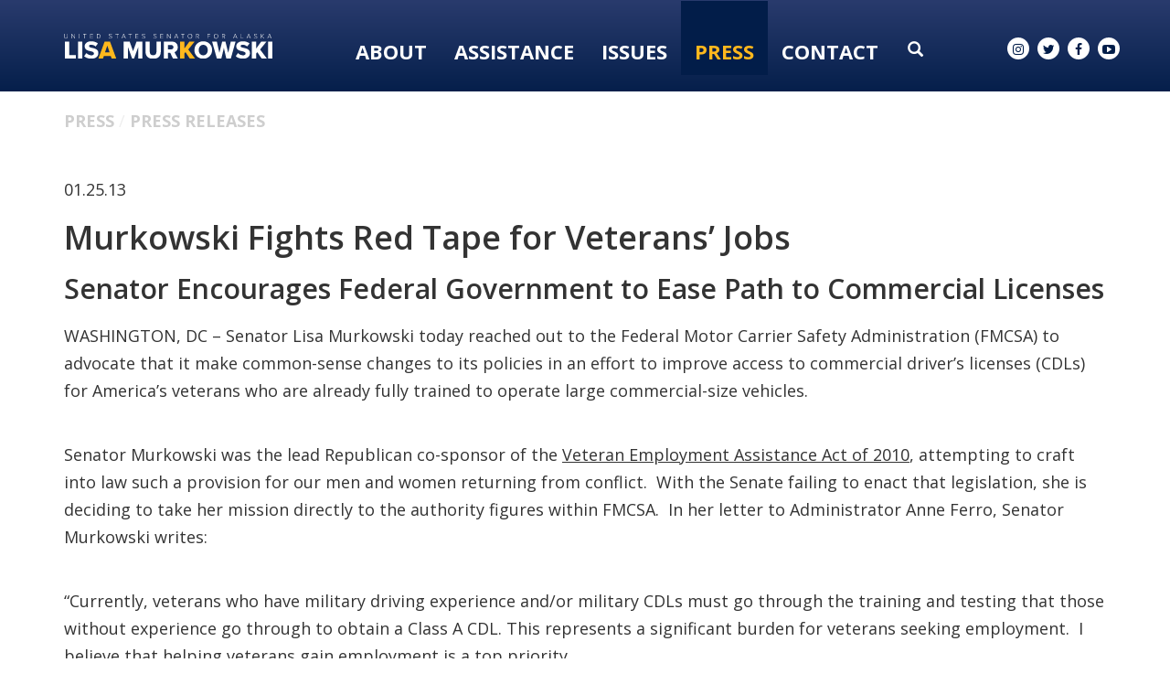

--- FILE ---
content_type: text/html;charset=UTF-8
request_url: https://www.murkowski.senate.gov/press/release/murkowski-fights-red-tape-for-veterans-jobs
body_size: 10172
content:

	
	
	
	
	
	
	
	
	


	


    
	

		
		

		



		
		
			 
		    	
			
		
		

		
		

		

		
		

		 
		 
		 	
		 
                

                    

		
        
		

		
			
		

		
		

		
		


		

		
    

    

	























	  


    





















  





    

    


 
 
		
		
		
		
		







	
	

	



    



    
    







 
 








<!DOCTYPE html>
<!--[if lt IE 7 ]><html lang="en" class="no-js ie ie6"> <![endif]-->
<!--[if IE 7 ]><html lang="en" class="no-js ie ie7"> <![endif]-->
<!--[if IE 8 ]><html lang="en" class="no-js ie ie8"> <![endif]-->
<!--[if IE 9 ]><html lang="en" class="no-js ie ie9"> <![endif]-->
<!--[if IE 10 ]><html lang="en" class="no-js ie ie10"> <![endif]-->
<!--[if IE 11 ]><html lang="en" class="no-js ie ie11"> <![endif]-->
<!--[if gt IE 11]><html lang="en" class="no-js ie"> <![endif]-->
<!--[if !(IE) ]><!-->
<html lang="en" class="no-js">
<!--<![endif]-->

<head>
<meta charset="UTF-8">
<meta http-equiv="X-UA-Compatible" content="IE=edge,chrome=1">
<meta name="viewport" content="width=device-width, initial-scale=1">










<title>Murkowski Fights Red Tape for Veterans’ Jobs</title>





	<meta name="twitter:card" content="summary_large_image" />





<meta name="twitter:title" content="Murkowski Fights Red Tape for Veterans’ Jobs" />





	
		<meta name="date" content="2013-01-25" />
	


	
		<meta name="title" content="Murkowski Fights Red Tape for Veterans’ Jobs" />
	





<meta name="viewport" content="width=device-width, initial-scale=1.0">






	
	


	





	<meta property="og:url" content="https://www.murkowski.senate.gov/press/release/murkowski-fights-red-tape-for-veterans-jobs" />





	<meta property="og:image" content="https://www.murkowski.senate.gov/themes/murkowski/images/sharelogo.jpg" />
	<meta name="twitter:image" content="https://www.murkowski.senate.gov/themes/murkowski/images/sharelogo.jpg" />




	


	<meta property="og:title" content="Murkowski Fights Red Tape for Veterans’ Jobs | U.S. Senator Lisa Murkowski of Alaska" />
	


	<meta property="og:description" content="Senator Lisa Murkowski of Alaska" />
	<meta name="twitter:description" content="Senator Lisa Murkowski of Alaska" />









<link href="https://www.murkowski.senate.gov/themes/murkowski/images/favicon.ico" rel="Icon" type="image/x-icon"/>


<link rel="Stylesheet" type="text/css" href="/themes/default_v4/styles/smoothDivScroll.css" />


<link rel="stylesheet" href="/themes/default_v4/styles/bootstrap.min.css?cachebuster=1465216185">

<link rel="stylesheet" href="https://maxcdn.bootstrapcdn.com/font-awesome/4.5.0/css/font-awesome.min.css">




<link rel="stylesheet" href="/themes/default_v4/styles/common.css">




	<link rel="stylesheet" href="/themes/murkowski/styles/common.css?cachebuster=1747322878">





<script src="/themes/default_v4/scripts/jquery.min.js"></script>
<script src="/themes/default_v4/scripts/bootstrap.min.js"></script>
<script src="/themes/default_v4/scripts/jquery.html5-placeholder-shim.js"></script>




<!--[if lte IE 6]>
	<link rel="stylesheet" href="http://universal-ie6-css.googlecode.com/files/ie6.1.1.css" media="screen, projection">
<![endif]-->




















<link rel="preconnect" href="https://fonts.googleapis.com">
<link rel="preconnect" href="https://fonts.gstatic.com" crossorigin>
<link href="https://fonts.googleapis.com/css2?family=DM+Serif+Display&family=Open+Sans:wght@300;400;600;700;800&display=swap" rel="stylesheet">


<script src="https://use.fontawesome.com/2af200affc.js"></script>



</head>





	


	

	

	

    



	


		

		

		





	

<body  id="newsroom" class="bg2  two-col "><!--stopindex-->
<a href="#main-nav" class="sr-only">Skip to primary navigation</a> <a class="sr-only" href="#skip-nav">Skip to content</a>



		
		







	<div class="modal fade" id="NavMobileModal" tabindex="-1" role="dialog" aria-labelledby="NavMobileModal" aria-hidden="true">
	  <div class="modal-dialog modal-lg">
	    <div class="modal-content">
	      <div class="modal-header">
	        <button type="button" class="close" data-dismiss="modal"><span aria-hidden="true">&times;</span><span class="sr-only">Close</span></button>
	      </div>
	      <div class="modal-body">
	       <ul class="nav nav-pills nav-stacked" id="main-nav">
	       	
				
				
					
						
						
						
						
						
						
							
							
							
							
						
					<li  class="no-descriptions">  <a href="https://www.murkowski.senate.gov/about-lisa" >About</a>
						
					</li>
					
				
					
						
						
						
						
						
							
							
							
							
						
						
							
								
							
							
							
								
							
								
							
								
							
								
							
								
							
								
							
								
							
								
							
								
							
								
							
								
							
								
							
							
						
					<li  class="dropdown no-descriptions">  <a href="https://www.murkowski.senate.gov/assistance" >Assistance</a>
						
							
								

		
		
			
			
			
			
			
				
					
						<ul class="dropdown-menu">
					

					
						
						
						
						
						
						
						<li>
							
							<a href="/government-shutdown">Government Shutdown </a>
							

		
		
			
			
			
			
			
		

		

		
						</li>
					
						
						
						
						
						
						
						<li>
							
							<a href="https://www.murkowski.senate.gov/social-security-fairness-act-information">Social Security Fairness Act Information </a>
							

		
		
			
			
			
			
			
		

		

		
						</li>
					
						
						
						
						
						
						
						<li>
							
							<a href="https://www.murkowski.senate.gov/letter-of-support-requests">Letter of Support Requests </a>
							

		
		
			
			
			
			
			
		

		

		
						</li>
					
						
						
						
						
						
						
						<li>
							
							<a href="https://www.murkowski.senate.gov/assistance/dc-tour-requests">D.C. Tour Requests </a>
							

		
		
			
			
			
			
			
		

		

		
						</li>
					
						
						
						
						
						
						
						<li>
							
							<a href="https://www.murkowski.senate.gov/assistance/veteran-spotlight">Veteran Spotlight </a>
							

		
		
			
			
			
			
			
		

		

		
						</li>
					
						
						
						
						
						
						
						<li>
							
							<a href="https://www.murkowski.senate.gov/assistance/faq">FAQ </a>
							

		
		
			
			
			
			
			
		

		

		
						</li>
					
						
						
						
						
						
						
						<li>
							
							<a href="https://www.murkowski.senate.gov/assistance/federal-grants">Federal Grants </a>
							

		
		
			
			
			
			
			
		

		

		
						</li>
					
						
						
						
						
						
						
						<li>
							
							<a href="https://www.murkowski.senate.gov/assistance/flag-requests">Flag Requests </a>
							

		
		
			
			
			
			
			
		

		

		
						</li>
					
						
						
						
						
						
						
						<li>
							
							<a href="https://www.murkowski.senate.gov/assistance/help-with-a-federal-agency">Help With A Federal Agency </a>
							

		
		
			
			
			
			
			
		

		

		
						</li>
					
						
						
						
						
						
						
						<li>
							
							<a href="https://www.murkowski.senate.gov/assistance/students">Students </a>
							

		
		
			
			
			
			
			
		

		

		
						</li>
					
						
						
						
						
						
						
						<li>
							
							<a href="https://www.murkowski.senate.gov/employment-opportunities">Employment Opportunities </a>
							

		
		
			
			
			
			
			
		

		

		
						</li>
					
						
						
						
						
						
						
						<li>
							
							<a href="https://www.murkowski.senate.gov/appropriations-and-cds-request-page">FY26 Appropriations and CDS Request Page </a>
							

		
		
			
			
			
			
			
		

		

		
						</li>
					

					
						</ul>
					
				
			
		

		

		

							
						
					</li>
					
				
					
						
						
						
						
						
							
							
							
							
						
						
							
								
							
							
							
								
							
								
							
								
							
								
							
							
						
					<li  class="dropdown no-descriptions">  <a href="https://www.murkowski.senate.gov/issues" >Issues</a>
						
							
								

		
		
			
			
			
			
			
				
					
						<ul class="dropdown-menu">
					

					
						
						
						
						
						
						
						<li>
							
							<a href="https://www.murkowski.senate.gov/issues/issues-and-priorities">Issues & Priorities </a>
							

		
		
			
			
			
			
			
		

		

		
						</li>
					
						
						
						
						
						
						
						<li>
							
							<a href="https://www.murkowski.senate.gov/issues/sponsored-and-cosponsored-legislation">Sponsored & Co-sponsored Legislation </a>
							

		
		
			
			
			
			
			
		

		

		
						</li>
					
						
						
						
						
						
						
						<li>
							
							<a href="https://www.murkowski.senate.gov/issues/voting-record">Voting Record </a>
							

		
		
			
			
			
			
			
		

		

		
						</li>
					
						
						
						
						
						
						
						<li>
							
							<a href="https://www.murkowski.senate.gov/appropriations">Appropriations </a>
							

		
		
			
			
			
			
			
		

		

		
						</li>
					

					
						</ul>
					
				
			
		

		

		

							
						
					</li>
					
				
					
						
						
						
							
						
						
						
							
								
							
							
							
							
						
						
							
								
							
							
							
								
							
								
							
								
							
								
							
								
							
							
						
					<li  class="selected dropdown no-descriptions">  <a href="https://www.murkowski.senate.gov/press" >Press</a>
						
							
								

		
		
			
			
			
			
			
				
					
						<ul class="dropdown-menu">
					

					
						
						
						
						
						
						
						<li>
							
							<a href="https://www.murkowski.senate.gov/press/press-releases">Press Releases </a>
							

		
		
			
			
			
			
			
		

		

		
						</li>
					
						
						
						
						
						
						
						<li>
							
							<a href="https://www.murkowski.senate.gov/press/articles-and-op-eds">Articles & Op-eds </a>
							

		
		
			
			
			
			
			
		

		

		
						</li>
					
						
						
						
						
						
						
						<li>
							
							<a href="https://www.murkowski.senate.gov/press/speeches/">Speeches </a>
							

		
		
			
			
			
			
			
		

		

		
						</li>
					
						
						
						
						
						
						
						<li>
							
							<a href="https://www.murkowski.senate.gov/press/videos">Videos </a>
							

		
		
			
			
			
			
			
		

		

		
						</li>
					
						
						
						
						
						
						
						<li>
							
							<a href="https://www.murkowski.senate.gov/press/newsletters">Newsletters </a>
							

		
		
			
			
			
			
			
		

		

		
						</li>
					

					
						</ul>
					
				
			
		

		

		

							
						
					</li>
					
				
					
						
						
						
						
						
							
							
							
							
						
						
							
								
							
							
							
								
							
								
							
								
							
								
							
								
							
								
							
							
						
					<li  class="dropdown no-descriptions">  <a href="https://www.murkowski.senate.gov/contact" >Contact</a>
						
							
								

		
		
			
			
			
			
			
				
					
						<ul class="dropdown-menu">
					

					
						
						
						
						
						
						
						<li>
							
							<a href="https://www.murkowski.senate.gov/contact/email">Email Lisa </a>
							

		
		
			
			
			
			
			
		

		

		
						</li>
					
						
						
						
						
						
						
						<li>
							
							<a href="https://www.murkowski.senate.gov/contact/newsletter-signup">Newsletter Signup </a>
							

		
		
			
			
			
			
			
		

		

		
						</li>
					
						
						
						
						
						
						
						<li>
							
							<a href="https://www.murkowski.senate.gov/contact/meeting-requests">Meeting Requests </a>
							

		
		
			
			
			
			
			
		

		

		
						</li>
					
						
						
						
						
						
						
						<li>
							
							<a href="https://www.murkowski.senate.gov/contact/office-locations">Office Locations </a>
							

		
		
			
			
			
			
			
		

		

		
						</li>
					
						
						
						
						
						
						
						<li>
							
							<a href="https://www.murkowski.senate.gov/contact/staff-directory">Staff Directory </a>
							

		
		
			
			
			
			
			
		

		

		
						</li>
					
						
						
						
						
						
						
						<li>
							
							<a href="https://www.murkowski.senate.gov/assistance/help-with-a-federal-agency">Help With A Federal Agency </a>
							

		
		
			
			
			
			
			
		

		

		
						</li>
					

					
						</ul>
					
				
			
		

		

		

							
						
					</li>
					
				
					
				
					
				
				
			</ul>
	      </div>
	    </div>
	  </div>
	</div>



<div class="modal fade" id="SearchModal" tabindex="-1" role="dialog" aria-labelledby="SearchModal" aria-hidden="true">
	<div class="modal-dialog modal-lg">
		<div class="modal-content">
			<div class="modal-header">
				<button type="button" class="close" data-dismiss="modal"><span aria-hidden="true">&times;</span><span class="sr-only">Close</span></button>
			</div>
			<div class="modal-body">
				<div id="searchpopup">
					
					
					
					
					
					
					
					
					
					
					
					
					
					
					
					
					
					
					
					
					
					
					
					
					
					
					
					
					
					
					
					<form aria-label="search" id="sitesearch" role="search" method="get" action="/search" class="pull-right form-inline">
						<input type="search" id="search-field" name="q" placeholder="Search">
						<input type="hidden" name="access" value="p" />
						<input type="hidden" name="as_dt" value="i" />
						<input type="hidden" name="as_epq" value="" />
						<input type="hidden" name="as_eq" value="" />
						<input type="hidden" name="as_lq" value="" />
						<input type="hidden" name="as_occt" value="any" />
						<input type="hidden" name="as_oq" value="" />
						<input type="hidden" name="as_q" value="" />
						<input type="hidden" name="as_sitesearch" value="" />
						<input type="hidden" name="client" value="" />
						<input type="hidden" name="sntsp" value="0" />
						<input type="hidden" name="filter" value="0" />
						<input type="hidden" name="getfields" value="" />
						<input type="hidden" name="lr" value="" />
						<input type="hidden" name="num" value="15" />
						<input type="hidden" name="numgm" value="3" />
						<input type="hidden" name="oe" value="UTF8" />
						<input type="hidden" name="output" value="xml_no_dtd" />
						<input type="hidden" name="partialfields" value="" />
						<input type="hidden" name="proxycustom" value="" />
						<input type="hidden" name="proxyreload" value="0" />
						<input type="hidden" name="proxystylesheet" value="default_frontend" />
						<input type="hidden" name="requiredfields" value="" />
						<input type="hidden" name="sitesearch" value="" />
						<input type="hidden" name="sort" value="date:D:S:d1" />
						<input type="hidden" name="start" value="0" />
						<input type="hidden" name="ud" value="1" />
						<button aria-label="submit" type="submit"><span class="glyphicon glyphicon-search"></span></button>
					</form>
				</div>
			</div>
		</div>
	</div>
</div>




	<div id = "interior-header" data-spy="affix" >


		<div class = 'container'>
			<div class = "logo-hold">
				<a href = "/">
					<img src = "/themes/murkowski/images/Logo-Interior-OL.svg" alt="Interior Page Logo">
				</a>
			</div>
			<div class = "nav-hold">
				





<div class="navbar">
       <ul class="nav nav-pills nav-justified hidden-sm hidden-xs" id="main-nav">
       	
			
			
				
					
					
					
					
					
					
						
						
						
						
					
				<li  class="no-descriptions">  <a href="https://www.murkowski.senate.gov/about-lisa" >About</a>
					
				</li>
				
			
				
					
					
					
					
					
						
						
						
						
					
					
						
							
						
						
						
							
						
							
						
							
						
							
						
							
						
							
						
							
						
							
						
							
						
							
						
							
						
							
						
						
					
				<li  class="dropdown no-descriptions">  <a href="https://www.murkowski.senate.gov/assistance" >Assistance</a>
					
						
							

		
		
			
			
			
			
			
				
					
						<ul class="dropdown-menu">
					

					
						
						
						
						
						
						
						<li>
							
							<a href="/government-shutdown">Government Shutdown </a>
							

		
		
			
			
			
			
			
		

		

		
						</li>
					
						
						
						
						
						
						
						<li>
							
							<a href="https://www.murkowski.senate.gov/social-security-fairness-act-information">Social Security Fairness Act Information </a>
							

		
		
			
			
			
			
			
		

		

		
						</li>
					
						
						
						
						
						
						
						<li>
							
							<a href="https://www.murkowski.senate.gov/letter-of-support-requests">Letter of Support Requests </a>
							

		
		
			
			
			
			
			
		

		

		
						</li>
					
						
						
						
						
						
						
						<li>
							
							<a href="https://www.murkowski.senate.gov/assistance/dc-tour-requests">D.C. Tour Requests </a>
							

		
		
			
			
			
			
			
		

		

		
						</li>
					
						
						
						
						
						
						
						<li>
							
							<a href="https://www.murkowski.senate.gov/assistance/veteran-spotlight">Veteran Spotlight </a>
							

		
		
			
			
			
			
			
		

		

		
						</li>
					
						
						
						
						
						
						
						<li>
							
							<a href="https://www.murkowski.senate.gov/assistance/faq">FAQ </a>
							

		
		
			
			
			
			
			
		

		

		
						</li>
					
						
						
						
						
						
						
						<li>
							
							<a href="https://www.murkowski.senate.gov/assistance/federal-grants">Federal Grants </a>
							

		
		
			
			
			
			
			
		

		

		
						</li>
					
						
						
						
						
						
						
						<li>
							
							<a href="https://www.murkowski.senate.gov/assistance/flag-requests">Flag Requests </a>
							

		
		
			
			
			
			
			
		

		

		
						</li>
					
						
						
						
						
						
						
						<li>
							
							<a href="https://www.murkowski.senate.gov/assistance/help-with-a-federal-agency">Help With A Federal Agency </a>
							

		
		
			
			
			
			
			
		

		

		
						</li>
					
						
						
						
						
						
						
						<li>
							
							<a href="https://www.murkowski.senate.gov/assistance/students">Students </a>
							

		
		
			
			
			
			
			
		

		

		
						</li>
					
						
						
						
						
						
						
						<li>
							
							<a href="https://www.murkowski.senate.gov/employment-opportunities">Employment Opportunities </a>
							

		
		
			
			
			
			
			
		

		

		
						</li>
					
						
						
						
						
						
						
						<li>
							
							<a href="https://www.murkowski.senate.gov/appropriations-and-cds-request-page">FY26 Appropriations and CDS Request Page </a>
							

		
		
			
			
			
			
			
		

		

		
						</li>
					

					
						</ul>
					
				
			
		

		

		

						
					
				</li>
				
			
				
					
					
					
					
					
						
						
						
						
					
					
						
							
						
						
						
							
						
							
						
							
						
							
						
						
					
				<li  class="dropdown no-descriptions">  <a href="https://www.murkowski.senate.gov/issues" >Issues</a>
					
						
							

		
		
			
			
			
			
			
				
					
						<ul class="dropdown-menu">
					

					
						
						
						
						
						
						
						<li>
							
							<a href="https://www.murkowski.senate.gov/issues/issues-and-priorities">Issues & Priorities </a>
							

		
		
			
			
			
			
			
		

		

		
						</li>
					
						
						
						
						
						
						
						<li>
							
							<a href="https://www.murkowski.senate.gov/issues/sponsored-and-cosponsored-legislation">Sponsored & Co-sponsored Legislation </a>
							

		
		
			
			
			
			
			
		

		

		
						</li>
					
						
						
						
						
						
						
						<li>
							
							<a href="https://www.murkowski.senate.gov/issues/voting-record">Voting Record </a>
							

		
		
			
			
			
			
			
		

		

		
						</li>
					
						
						
						
						
						
						
						<li>
							
							<a href="https://www.murkowski.senate.gov/appropriations">Appropriations </a>
							

		
		
			
			
			
			
			
		

		

		
						</li>
					

					
						</ul>
					
				
			
		

		

		

						
					
				</li>
				
			
				
					
					
					
						
					
					
					
						
							
						
						
						
						
					
					
						
							
						
						
						
							
						
							
						
							
						
							
						
							
						
						
					
				<li  class="selected dropdown no-descriptions">  <a href="https://www.murkowski.senate.gov/press" >Press</a>
					
						
							

		
		
			
			
			
			
			
				
					
						<ul class="dropdown-menu">
					

					
						
						
						
						
						
						
						<li>
							
							<a href="https://www.murkowski.senate.gov/press/press-releases">Press Releases </a>
							

		
		
			
			
			
			
			
		

		

		
						</li>
					
						
						
						
						
						
						
						<li>
							
							<a href="https://www.murkowski.senate.gov/press/articles-and-op-eds">Articles & Op-eds </a>
							

		
		
			
			
			
			
			
		

		

		
						</li>
					
						
						
						
						
						
						
						<li>
							
							<a href="https://www.murkowski.senate.gov/press/speeches/">Speeches </a>
							

		
		
			
			
			
			
			
		

		

		
						</li>
					
						
						
						
						
						
						
						<li>
							
							<a href="https://www.murkowski.senate.gov/press/videos">Videos </a>
							

		
		
			
			
			
			
			
		

		

		
						</li>
					
						
						
						
						
						
						
						<li>
							
							<a href="https://www.murkowski.senate.gov/press/newsletters">Newsletters </a>
							

		
		
			
			
			
			
			
		

		

		
						</li>
					

					
						</ul>
					
				
			
		

		

		

						
					
				</li>
				
			
				
					
					
					
					
					
						
						
						
						
					
					
						
							
						
						
						
							
						
							
						
							
						
							
						
							
						
							
						
						
					
				<li  class="dropdown no-descriptions">  <a href="https://www.murkowski.senate.gov/contact" >Contact</a>
					
						
							

		
		
			
			
			
			
			
				
					
						<ul class="dropdown-menu">
					

					
						
						
						
						
						
						
						<li>
							
							<a href="https://www.murkowski.senate.gov/contact/email">Email Lisa </a>
							

		
		
			
			
			
			
			
		

		

		
						</li>
					
						
						
						
						
						
						
						<li>
							
							<a href="https://www.murkowski.senate.gov/contact/newsletter-signup">Newsletter Signup </a>
							

		
		
			
			
			
			
			
		

		

		
						</li>
					
						
						
						
						
						
						
						<li>
							
							<a href="https://www.murkowski.senate.gov/contact/meeting-requests">Meeting Requests </a>
							

		
		
			
			
			
			
			
		

		

		
						</li>
					
						
						
						
						
						
						
						<li>
							
							<a href="https://www.murkowski.senate.gov/contact/office-locations">Office Locations </a>
							

		
		
			
			
			
			
			
		

		

		
						</li>
					
						
						
						
						
						
						
						<li>
							
							<a href="https://www.murkowski.senate.gov/contact/staff-directory">Staff Directory </a>
							

		
		
			
			
			
			
			
		

		

		
						</li>
					
						
						
						
						
						
						
						<li>
							
							<a href="https://www.murkowski.senate.gov/assistance/help-with-a-federal-agency">Help With A Federal Agency </a>
							

		
		
			
			
			
			
			
		

		

		
						</li>
					

					
						</ul>
					
				
			
		

		

		

						
					
				</li>
				
			
				
			
				
			
			
		</ul>


		<a class="srchbutton hidden-sm hidden-xs">
			<span class="glyphicon glyphicon-search"><span class="hidden">x</span></span>
		</a>
		<a class="srchbuttonmodal visible-sm visible-xs" data-toggle="modal" data-target="#SearchModal" aria-label="search" title="search">
			<span class="glyphicon glyphicon-search"><span class="hidden">x</span></span>
		</a>
		<div id="search">
			
			
			
			
			
			
			
			
			
			
			
			
			
			
			
			
			
			
			
			
			
			
			
			
			
			
			
			
			
			
			
			<form id="sitesearch" role="search" method="get" action="/search" class="form-inline">
				<label for="search-field" style="text-indent:-9000px;">search</label>
				<input type="search" id="search-field" name="q" placeholder="Search">
				<input type="hidden" name="access" value="p" />
				<input type="hidden" name="as_dt" value="i" />
				<input type="hidden" name="as_epq" value="" />
				<input type="hidden" name="as_eq" value="" />
				<input type="hidden" name="as_lq" value="" />
				<input type="hidden" name="as_occt" value="any" />
				<input type="hidden" name="as_oq" value="" />
				<input type="hidden" name="as_q" value="" />
				<input type="hidden" name="as_sitesearch" value="" />
				<input type="hidden" name="client" value="" />
				<input type="hidden" name="sntsp" value="0" />
				<input type="hidden" name="filter" value="0" />
				<input type="hidden" name="getfields" value="" />
				<input type="hidden" name="lr" value="" />
				<input type="hidden" name="num" value="15" />
				<input type="hidden" name="numgm" value="3" />
				<input type="hidden" name="oe" value="UTF8" />
				<input type="hidden" name="output" value="xml_no_dtd" />
				<input type="hidden" name="partialfields" value="" />
				<input type="hidden" name="proxycustom" value="" />
				<input type="hidden" name="proxyreload" value="0" />
				<input type="hidden" name="proxystylesheet" value="default_frontend" />
				<input type="hidden" name="requiredfields" value="" />
				<input type="hidden" name="sitesearch" value="" />
				<input type="hidden" name="sort" value="date:D:S:d1" />
				<input type="hidden" name="start" value="0" />
				<input type="hidden" name="ud" value="1" />
				<button type="submit">
					<span class="glyphicon glyphicon-search"><span class="hidden">x</span></span>
				</button>
			</form>
		</div>
		<script type="text/javascript">
			$( ".srchbutton" ).click(function() {

				$( "#search" ).toggleClass( "showme" );

				if ($( "#search" ).hasClass( "showme" )){
					$( ".nav" ).delay( 300 ).fadeOut( 300 );
					$( ".togglemenu" ).fadeOut( 0 );
				}else{
					$( ".nav" ).delay( 300 ).fadeIn( 300 );
					$( ".togglemenu" ).delay( 300 ).fadeIn( 300 );
				};
				if ($( ".srchbutton .glyphicon" ).hasClass( "glyphicon-search" )){

					$( ".srchbutton .glyphicon" ).removeClass( "glyphicon-search" );
					$( ".srchbutton .glyphicon" ).addClass( "glyphicon-remove" );
				}else{
					$( ".srchbutton .glyphicon" ).removeClass( "glyphicon-remove" );
					$( ".srchbutton .glyphicon" ).addClass( "glyphicon-search" );
				};
			});
		</script>
		<a class="togglemenu hidden-xl hidden-md hidden-lg" data-toggle="modal" data-target="#NavMobileModal">

			<span class="glyphicon glyphicon-menu-hamburger"></span>
			<span class="menulabel">MENU</span>

		</a>
	</div>



			</div>
			<div class = "right">
			<div class = "social-list ">
				<a href = "//www.instagram.com/senlisamurkowski/" target = "_blank"><i class="fa fa-instagram"></i><span class="hidden">instagram</span></a>
				<a href = "//twitter.com/lisamurkowski" target = "_blank"><i class="fa fa-twitter"></i><span class="hidden">twitter</span></a>
				<a href = "//www.facebook.com/pages/Lisa-Murkowski/25271170290" target = "_blank"><i class="fa fa-facebook"></i><span class="hidden">facebook</span></a>
				<a href = "//www.youtube.com/senatormurkowski" target = "_blank"><i class="fa fa-youtube-play"></i><span class="hidden">youtube</span></a>
			</div>
		</div>
		</div>
	</div>

<script>

			$('#interior-header').affix({
				'offset': {
					'top': 60,
					'bottom': function () {
						return (this.bottom = $('footer').outerHeight(true))
					}
				}
			});
		</script>




<div id="skip-nav"></div>













		
		


	
	 <div id="content" role="main"><!--startindex-->







	

	
	
		
		
	















	<div class="container" id="main_container">






	<div id='breadcrumb'><ol class='list-inline'><li><a href='https://www.murkowski.senate.gov/'>Home</a></li><li><a href='https://www.murkowski.senate.gov/press'>Press</a></li><li><a href='https://www.murkowski.senate.gov/press/press-releases'>Press Releases</a></li></ol></div>


<div class="one_column row">


	
	




	

	 <div class="clearfix col-md-12" id="main_column"><!--startindex-->


	



	
	<div id="newscontent" class="article">
	
	<div id="press">
		
			<span class="date black">01.25.13</span>
			<h1 class="main_page_title">Murkowski Fights Red Tape for Veterans’ Jobs</h1>
			
				

	



	

	

	

	 
	

	

			


		








	

	

	


		

		
		
		
		
		
		
		
		
		

		
		
			
		

        
				<h2 class="subtitle">Senator Encourages Federal Government to Ease Path to Commercial Licenses</h1>
			
			<p>WASHINGTON, DC &ndash; Senator Lisa Murkowski today reached out to the Federal Motor Carrier Safety Administration (FMCSA) to advocate that it make common-sense changes to its policies in an effort to improve access to commercial driver&rsquo;s licenses (CDLs) for America&rsquo;s veterans who are already fully trained to operate large commercial-size vehicles.</p>
<p>Senator Murkowski was the lead Republican co-sponsor of the <u>Veteran Employment Assistance Act of 2010</u>, attempting to craft into law such a provision for our men and women returning from conflict.&nbsp; With the Senate failing to enact that legislation, she is deciding to take her mission directly to the authority figures within FMCSA.&nbsp; In her letter to Administrator Anne Ferro, Senator Murkowski writes:</p>
<p>&ldquo;Currently, veterans who have military driving experience and/or military CDLs must go through the training and testing that those without experience go through to obtain a Class A CDL. This represents a significant burden for veterans seeking employment.&nbsp; I believe that helping veterans gain employment is a top priority &hellip;</p>
<p>&ldquo;I also encourage FMCSA to work with [the Department of Defense] to help ease the transition for veterans between military licenses and civilian CDL licenses.&rdquo;</p>
<p>The letter to FMCSA Administrator is attached.</p>
<p>&nbsp;</p>
<p align="center"># # #</p>
			
			
			
		


		
		
	












    

    

	

	

    

	


	
	

		
	

    
	

     
	


 
	

    

    

		
		
		
		
		
		
		
		
		
		
		<br>
		
	</div>
	<hr>
<div id="pagetools">
	

	<script>// cribbed from jquery migrate plugin @ https://github.com/jquery/jquery-migrate/blob/master/src/core.js
		if (typeof uaMatch == 'undefined') {
			var uaMatch = function( ua ) {
				ua = ua.toLowerCase();

				var match = /(chrome)[ \/]([\w.]+)/.exec( ua ) ||
					/(webkit)[ \/]([\w.]+)/.exec( ua ) ||
					/(opera)(?:.*version|)[ \/]([\w.]+)/.exec( ua ) ||
					/(msie) ([\w.]+)/.exec( ua ) ||
					ua.indexOf("compatible") < 0 && /(mozilla)(?:.*? rv:([\w.]+)|)/.exec( ua ) ||
					[];

				return {
					browser: match[ 1 ] || "",
					version: match[ 2 ] || "0"
				};
			};

			var matched = uaMatch( navigator.userAgent );
			var browser = {};

			if ( matched.browser ) {
				browser[ matched.browser ] = true;
				browser.version = matched.version;
			}

			// Chrome is Webkit, but Webkit is also Safari.
			if ( browser.chrome ) {
				browser.webkit = true;
			} else if ( browser.webkit ) {
				browser.safari = true;
			}
		}
	</script>

	<div id="fb-root"></div>
	<div class="clearfix"></div>
	<ul id="actions" class="list-unstyled  list-inline">
		
			<li><a class="btn btn-xs pull-left" onclick="window.print()" >Print</a></li>
		
		
			
			<li><a class="btn btn-xs pull-left" href="mailto:?subject=A Link From Senator Lisa Murkowski&body=http://www.murkowski.senate.gov/press/release/murkowski-fights-red-tape-for-veterans-jobs">Email</a></li>
		
		
			<li id="fb-li">
				<div class="fb-like pull-left" data-href="http://www.murkowski.senate.gov/press/release/murkowski-fights-red-tape-for-veterans-jobs" data-send="false" data-layout="button_count" data-width="60" data-show-faces="false" data-font="verdana"></div>
			</li>
		
		
		
			<li id="twitter-li">
				<a class="twitter-share-button pull-left" href="https://twitter.com/share" data-url="http://www.murkowski.senate.gov/press/release/murkowski-fights-red-tape-for-veterans-jobs" data-text="Murkowski Fights Red Tape for Veterans’ Jobs">Tweet</a>
			</li>
		
	</ul>

	<script>
		if (!browser.msie || browser.msie && browser.version >= 8) {
			// facebook
			(function(d, s, id) {
				var js, fjs = d.getElementsByTagName(s)[0];
				if (d.getElementById(id)) return;
				js = d.createElement(s); js.id = id;
				js.src = "//connect.facebook.net/en_US/all.js#xfbml=1&appId=178127398911465";
				fjs.parentNode.insertBefore(js, fjs);
			}(document, 'script', 'facebook-jssdk'));

			// twitter
			!function(d,s,id){var js,fjs=d.getElementsByTagName(s)[0];if(!d.getElementById(id)){js=d.createElement(s);js.id=id;js.src="//platform.twitter.com/widgets.js";fjs.parentNode.insertBefore(js,fjs);}}(document,"script","twitter-wjs");
		} else {
			document.getElementById('fb-li').style.display = 'none';
			document.getElementById('twitter-li').style.display = 'none';
		}
	</script>

	
</div>



	
	




	
	
	



    
	
	


    
    
    
	</div>














	

	</div>



	
	



	
</div>


</div>
</div>
<div class = "office-locations" id = "visiting">

	<div class = "blue-line hidden-xs">
		<div class = "container">
			<span id = "circle" class="closed" onclick="" >+</span><h3>Office Locations</h3>
		</div>
	</div>
	<div class = "container office-location-container hidden" data-office-locations = "office-location-container" id="">
		<div class = "col-md-3 col-sm-3 col-xs-3">
			<div class = "location-links">
				<h4 class = "location anchorage-loc" data-city = "anchorage">Anchorage</h4>
				<h4 class = "location fairbanks-loc" data-city = "fairbanks">Fairbanks</h4>
				<h4 class = "location juneau-loc" data-city = "juneau">Juneau</h4>
				<h4 class = "location matsu-loc" data-city = "matsu">Mat-su valley</h4>
				<h4 class = "location kenai-loc" data-city = "kenai">Soldotna</h4>
				<h4 class = "location ketchikan-loc" data-city = "ketchikan">Ketchikan</h4>
				<h4 class = "location dc-loc" data-city = "dc">Washington, D.C.</h4>
			</div>
			<div class = "addresses">
				<div id="address_anchorage" class = "hidden address"><h4>Anchorage</h4>
					<p>510 L Street<br>
					Suite 600
					<br>Anchorage, AK  99501
					<br>Phone: (907) 271-3735
					<br>Fax: (877) 857-0322</p>
					<a href="//goo.gl/maps/PtunU5w9YuJ2" id="map" target="_blank">Get Directions&nbsp;<span>&#9654;</span></a>
				</div>
				<div id="address_fairbanks" class = "hidden address"><h4>Fairbanks</h4>
					Fairbanks Federal Building <br>
					101 12th Avenue Room 172<br>
					Fairbank, Alaska 99701<br>
					Phone: (907) 456-0233<br>
					Fax: (877) 857-0322</p>
					<a href="https://goo.gl/maps/sUtncm45NsxcgeNB9" id ="map" target="_blank">Get Directions&nbsp;<span>&#9654;</span></a>
				</div>
				<div id="address_juneau" class = "hidden address"><h4>Juneau</h4>
					<p>800 Glacier Ave<br>
					Suite 101<br>
					Juneau, AK  99801<br>
					Phone: (907) 586-7277<br>
					Fax: (877) 857-0322</p>
					<a href="//goo.gl/maps/5vtnfFaTNr52" id ="map" target="_blank">Get Directions&nbsp;<span>&#9654;</span></a>
				</div>
				<div id="address_matsu" class = "hidden address"><h4>Mat-Su Valley</h4>
					<p>851 E. Westpoint Drive<br>
					Suite 307<br>
					Wasilla, AK  99654<br>
					Phone: (907) 376-7665<br>
					Fax: (877) 857-0322</p>
					<a href="//goo.gl/maps/pz2tD8vg4Yy" id ="map" target="_blank">Get Directions&nbsp;<span>&#9654;</span></a>
				</div>
				<div id="address_kenai" class = "hidden address"><h4>Soldotna</h4>
					<p>44539 Sterling Highway<br />
						Suite 203<br />
						Soldotna, Alaska 99669<br />
					Phone: (907) 262-4220<br>
					Fax: (877) 857-0322</p>
					<a href="https://www.google.com/maps/dir//44539+Sterling+Hwy+%23203,+Soldotna,+AK+99669/@62.2563694,-166.4797056,5z/data=!4m16!1m7!3m6!1s0x56c6617ce6d7da6d:0xb508f22410d7092a!2s44539+Sterling+Hwy+%23203,+Soldotna,+AK+99669!3b1!8m2!3d60.480467!4d-151.0727677!4m7!1m0!1m5!1m1!1s0x56c6617ce6d7da6d:0xb508f22410d7092a!2m2!1d-151.0727677!2d60.480467" id ="map" target="_blank">Get Directions&nbsp;<span>&#9654;</span></a>
				</div>
				<div id="address_ketchikan" class = "hidden address"><h4>Ketchikan</h4>
					<p>1900 First Avenue<br>
					Suite 225<br>
					Ketchikan, AK 99901
					<br>Phone: (907) 225-6880
					<br>Fax: (877) 857-0322</p>
					<a href="//goo.gl/maps/DWJVEL2aY2w" id ="map" target="_blank">Get Directions&nbsp;<span>&#9654;</span></a>
				</div>
	   	   		<div id="address_dc" class = "hidden address"><h4>Washington, D.C.</h4>
	   	   			<p>522 Hart Senate Office Building<br />
	   	   			Washington, DC 20510<br>
	   	   			Phone: (202)-224-6665<br>
	   	   			Fax: (202)-224-5301</p>
	   	   			<a href="//goo.gl/maps/NUid2crS3nt" id ="map" target="_blank">Get Directions&nbsp;<span>&#9654;</span></a>
			    </div>
			</div>
		</div>
		<div class = "col-md-9 col-sm-9 col-xs-9">
			<div class = "outline" id = "location-image">
				<img class = "location-image" src = "/themes/murkowski/images/placeholder/anchorage.jpg" alt="location">
			</div>
			
			<div class="preloader" style="position:-10000px;height:1px;width:1px;overflow:hidden;">
				<img style="height:1px;width:1px;" src="/themes/murkowski/images/placeholder/kenai.jpg" alt="kenai">
				<img style="height:1px;width:1px;" src="/themes/murkowski/images/placeholder/matsu.jpg" alt="matsu">
				<img style="height:1px;width:1px;" src="/themes/murkowski/images/placeholder/ketchikan.jpg" alt="ketchikan">
				<img style="height:1px;width:1px;" src="/themes/murkowski/images/placeholder/juneau.jpg" alt="juneau">
				<img style="height:1px;width:1px;" src="/themes/murkowski/images/placeholder/fairbanks.jpg" alt="fairbanks">
				<img style="height:1px;width:1px;" src="/themes/murkowski/images/placeholder/dc.jpg" alt="dc">
				<img style="height:1px;width:1px;" src="/themes/murkowski/images/placeholder/anchorage.jpg" alt="anchorage">
			</div>
			
			<div class = "map">
				<img id = "map"src= "/themes/murkowski/images/map.png" alt="alaska">
				<div id="circle_anchorage" class="location" data-city ="anchorage">
					<span class = "circle map-point anchorage"></span>
				</div>
				<div id="circle_fairbanks" class="location" data-city ="fairbanks">
					<span class = "circle map-point fairbanks"></span>
				</div>
				<div id="circle_juneau" class="location" data-city ="juneau">
					<span class = "circle map-point juneau"></span>
				</div>
				<div id="circle_matsu" class="location" data-city ="matsu">
					<span class = "circle map-point matsu"></span>
				</div>
				<div id="circle_kenai" class="location" data-city ="kenai">
					<span class = "circle map-point kenai"></span>
				</div>
				<div id="circle_ketchikan" class="location" data-city ="ketchikan">
					<span class = "circle map-point ketchikan"></span>
				</div>
				<div id="circle_dc" class="location" data-city ="dc"><span class = "circle"></span></div>
			</div>
		</div>
	</div>
</div>

<script>

$(function(){

   $('.location').hover(function(){
       var chosen_city = $(this).attr('data-city');
       $('.location-image').attr('src', '/themes/murkowski/images/placeholder/' + chosen_city + '.jpg');

       $('.address').addClass('hidden');
       $('#address_' + chosen_city).removeClass('hidden');
   });
   //first click

   	$('#circle').on('click', handleOpenClick);



   function handleOpenClick(){
       $('#circle').off() //unbind all event handlers
                   .removeClass('closed')
                   .addClass('open')
                   .text('_')
                   .on('click', handleCloseClick); //bind to the close event handler
       $('.office-location-container').removeClass('hidden')
		  .animate({height : "560px"}, 1, function(){

		  	$('html, body').animate({
		   scrollTop: $(document).height()-$(window).height()},
		   1000
		);
		  });


   }
   function handleCloseClick(){
       $('#circle').off() //unbind all event handlers
       .removeClass('open')
       .addClass('closed')
       .text('+')
       .on('click', handleOpenClick); //bind to the open event handler
       $('.office-location-container').animate({height : "0px"}, 1000, function(){
       		$('.office-location-container').addClass('hidden');
       });



   };

   //hover on
    $('h4.location').on('mouseover', handleHoverOver);
     function handleHoverOver(){
     		var chosen_city = $(this).attr('data-city');
         $('span.map-point').removeClass('circle-active');

     	 $('div.location[data-city='+ chosen_city +'] span.map-point').removeClass('circle').addClass('circle-active');
    }

    $('h4.location').on('mouseout', handleHoverOff);

 	function handleHoverOff(){
 		var chosen_city = $(this).attr('data-city');
     	$('span.map-point').addClass('circle')
	};
});

</script>

<!--stopindex-->
<footer class="footer">
	<div class="container">
		
		
		
			<ul class="list-unstyled footernav list-inline ">
				
					
					<li>
						<a href="/about-lisa">About</a>
					</li>
				
					
					<li>
						<a href="/assistance">Assistance</a>
					</li>
				
					
					<li>
						<a href="/issues">Issues</a>
					</li>
				
					
					<li>
						<a href="/press">Press</a>
					</li>
				
					
					<li>
						<a href="/contact">Contact</a>
					</li>
				
			</ul>
		

			<div class = "right">
			<div class = "social-list ">
				<a href = "//www.instagram.com/senlisamurkowski/" target = "_blank"><i class="fa fa-instagram"></i><span class="hidden">instagram</span></a>
				<a href = "//twitter.com/lisamurkowski" target = "_blank"><i class="fa fa-twitter"></i><span class="hidden">twitter</span></a>
				<a href = "//www.facebook.com/pages/Lisa-Murkowski/25271170290" target = "_blank"><i class="fa fa-facebook"></i><span class="hidden">facebook</span></a>
				<a href = "//www.youtube.com/senatormurkowski" target = "_blank"><i class="fa fa-youtube-play"></i><span class="hidden">youtube</span></a>
			</div>
		</div>

	</div>

</footer>
 
<script type="text/template" class="deferred-script">
	$( window ).load(function() {
		var mainbody = $("#content").height();
		var mainwindow = $(window).height();
		if (mainbody < mainwindow){
			$( "#content" ).css( "min-height", mainwindow - 210 );
		}
	});
</script>


	<!--- CUSTOM CODE FOOTER --->


<!--- Google Analytics --->
<!-- Google tag (gtag.js) -->
<script async src="https://www.googletagmanager.com/gtag/js?id=G-1XSZET6RGB"></script>
<script>
 window.dataLayer = window.dataLayer || [];
 function gtag(){dataLayer.push(arguments);}
 gtag('js', new Date());

 gtag('config', 'G-1XSZET6RGB');
</script>

<!--- Adobe --->
<script src="https://assets.adobedtm.com/566dc2d26e4f/f8d2f26c1eac/launch-3a705652822d.min.js"></script>

<!--- END CUSTOM CODE FOOTER --->





<!--[if lt IE 9]>
<script src="/themes/default_v4/scripts/html5shiv.js"></script>
<script src="/themes/default_v4/scripts/respond.min.js"></script>
<script src="/scripts/iefixes.js?cachebuster=1465216513"></script>
<![endif]-->

<script type="text/javascript">
	$(function() {
		/*MOBILE DECIVES*/
		if( /Android|webOS|iPhone|iPad|iPod|BlackBerry|IEMobile|Opera Mini/i.test(navigator.userAgent) ) {
			$( "body" ).addClass( "mobiledevice" );
			//alert("mobiledevice");
		};
		if( /iPad/i.test(navigator.userAgent) ) {
			$( "body" ).addClass( "mobiledevicelarge" );
			//alert("mobiledevicelarge");
		};
		// IE old
		if (/MSIE (\d+\.\d+);/.test(navigator.userAgent)){

			$( "html" ).addClass( "ie" );
		}
		// IE 10
		if( /MSIE 8.0/i.test(navigator.userAgent) ) {
			//alert("IE 10")
			$( "html" ).addClass( "ieold" );


		};

		// IE 10
		if( /MSIE 10.0/i.test(navigator.userAgent) ) {
			//alert("IE 10")
			$( "html" ).addClass( "ie10" );


		};
		// IE 11
		if( /Trident/i.test(navigator.userAgent) ) {
			//alert("IE 11")
			$( "html" ).addClass( "ie" );


		};

	});
</script>
<script src="//platform.twitter.com/widgets.js"></script>
<script src="/scripts/vendor/orientation.js?cachebuster=1465216621"></script>
<script src="/scripts/vendor/modernizr/modernizr.js?cachebuster=1465216536"></script>
<script src="/scripts/vendor/selectivizr/selectivizr.js?cachebuster=1465216555"></script>
<script src="/themes/default_v4/scripts/global.js"></script>

<!--[if lt IE 9]>
<script src="/themes/default_v4/scripts/respond.min.js"></script>
<![endif]-->


<script src="/scripts/vendor/mootools/mootools.js?cachebuster=1689268080"></script>
<script src="/scripts/vendor/mootools/mootools-more.js?cachebuster=1465216525"></script>



<script type="text/template" class="deferred-script">
	// fix for bootstrap tooltip hide/mootools hide collision
	$$('form input,form select,form textarea, input, .nav-tabs li a').each(function(item) { if (typeof item.hide == 'function') { item.hide = null; } });
	Element.implement({
		'slide': function(how, mode){
			return this;
		}
	});
</script>





<script>
	window.top['site_path'] = "A561D058-137A-4476-9C7B-BB6791125FA8";

	

    var application = {
        "config": {
            "tinymce": {
                "plugins": {
                    "selectvideo": {
                        "player": "jwplayer", // should be set to "legacy" or "jwplayer" currently
                        "youtube": true, // set to true to write the youtube tags for youtube videos
                        "width": "100%", // set width and height on the containing element
                        "height": "100%",
                        "tracking": true
                    }
                }
            }
        },
        "fn": { // deprecated mootools 1.2 stuff that we'll probably still use once we upgrade fully to 1.3
            "defined": function(obj) {
                return (obj != undefined);
            },
            "check": function(obj) {
                return !!(obj || obj === 0);
            }
        },
        "form": {
        	"captchaSiteKey": "",
            "processed": null
			
			
			
        },
        "friendly_urls": true,
        "map": {
            "width": "100%", // set width and height on the containing element
            "height": "100%"
        },
        "siteroot": "https://www.murkowski.senate.gov/",
        "theme": "murkowski",
        "webroot": "https://www.murkowski.senate.gov/"
		
			, "defaultTheme": "default_v4"
		
    };

	var yt_players = [];
	function onYouTubePlayerAPIReady() {
		var carousel = $('.carousel');

		if (carousel.length > 0) {
			carousel.on('slide', function() {
				if (typeof yt_players != 'undefined' && yt_players.constructor === Array && yt_players.length > 0) {
					yt_players.each(function(current) {
						if (application.fn.check(current.player) && typeof current.player.pauseVideo != 'undefined') {
							current.player.pauseVideo();
						}
					});
				}
			});
			//$('.carousel').carousel('cycle');
		}
		$each(yt_players, function(video) {
			video.target.innerHTML = "";
			video.player = new YT.Player(video.target, {
				width: video.width,
				height: video.height,
				videoId: video.id,
				playerVars: {
		            controls: 1,
		            showinfo: 0 ,
		            modestbranding: 1,
		            wmode: "transparent"
		        },
				events: {
					'onStateChange': function(event) {
						if (event.data == YT.PlayerState.PLAYING) {
							if (typeof _gaq != 'undefined') { _gaq.push(['_trackEvent', 'Video', 'Play', video.title ]); }
							//$('.carousel').carousel('pause');
							carousel.each(function(index) {
								$(this).carousel('pause');
							});
						} else if (event.data == YT.PlayerState.PAUSED) {
							//if (typeof _gaq != 'undefined') {  _gaq.push(['_trackEvent', 'Video', 'Pause', video.title ]); }
							//$('.carousel').carousel('cycle');
						} else if (event.data == YT.PlayerState.ENDED) {
							if (typeof _gaq != 'undefined') { _gaq.push(['_trackEvent', 'Video', 'Complete', video.title ]); }
							//carousel.carousel('cycle');
							carousel.each(function(index) {
								$(this).carousel('cycle');

							});
						}
					}
				}
			});
		});


	}

	$(function() {
		var tag = document.createElement('script');
		tag.src = "//www.youtube.com/player_api";
		var firstScriptTag = document.getElementsByTagName('script')[0];
		firstScriptTag.parentNode.insertBefore(tag, firstScriptTag);
	});

	function returnfalse() { return false }
</script>






  






<!--[if lt IE 9]>
	<script src="/scripts/polyfills/jquery.backgroundSize.js?cachebuster=1465216205" type="text/javascript"></script>
	<script type="text/javascript">
		$(function() {
			$('.bg-fix').css({'background-size': 'cover'});
		});
	</script>
<![endif]-->

<script>
	$(function() {
		$('a').each(function() {
			var $this = $(this);
			var newWin = $this.hasClass('new-win');
			var senExit = $this.hasClass('sen-exit');
			if (newWin === true || senExit === true) {
				var href = $this.attr('href');
				if (typeof href !== 'undefined' && href !== '') {
					if (href.indexOf('javascript:') === -1 && href.charAt(0) !== '#') {
						var uri = (senExit === true) ? '' + encodeURIComponent(href) : href;

						$this.click(function(e) {
							e.preventDefault();
							window.open(uri);
						});
					}
				}
			}
		});
	});
</script>



	

<script type="text/javascript">
    window.addEvent("domready", function() {
        $$("script.deferred-script").each(function(script) {
            Browser.exec((Browser.ie) ? script.innerHTML : script.get("text"));
        });
    });
</script>



</body>
</html>


    
	

--- FILE ---
content_type: application/javascript
request_url: https://www.murkowski.senate.gov/scripts/vendor/mootools/mootools.js?cachebuster=1689268080
body_size: 28891
content:
/* MooTools: the javascript framework. license: MIT-style license. copyright: Copyright (c) 2006-2015 [Valerio Proietti](http://mad4milk.net/).*/
!function(){this.MooTools={version:"1.5.1",build:"0542c135fdeb7feed7d9917e01447a408f22c876"};var t=this.typeOf=function(t){if(null==t)return"null";if(null!=t.$family)return t.$family();if(t.nodeName){if(1==t.nodeType)return"element";if(3==t.nodeType)return/\S/.test(t.nodeValue)?"textnode":"whitespace"}else if("number"==typeof t.length){if("callee"in t)return"arguments";if("item"in t)return"collection"}return typeof t},e=this.instanceOf=function(t,e){if(null==t)return!1;for(var n=t.$constructor||t.constructor;n;){if(n===e)return!0;n=n.parent}return t.hasOwnProperty?t instanceof e:!1},n=this.Function,r=!0;for(var i in{toString:1})r=null;r&&(r=["hasOwnProperty","valueOf","isPrototypeOf","propertyIsEnumerable","toLocaleString","toString","constructor"]),n.prototype.overloadSetter=function(t){var e=this;return function(n,i){if(null==n)return this;if(t||"string"!=typeof n){for(var s in n)e.call(this,s,n[s]);if(r)for(var o=r.length;o--;)s=r[o],n.hasOwnProperty(s)&&e.call(this,s,n[s])}else e.call(this,n,i);return this}},n.prototype.overloadGetter=function(t){var e=this;return function(n){var r,i;if("string"!=typeof n?r=n:arguments.length>1?r=arguments:t&&(r=[n]),r){i={};for(var s=0;s<r.length;s++)i[r[s]]=e.call(this,r[s])}else i=e.call(this,n);return i}},n.prototype.extend=function(t,e){this[t]=e}.overloadSetter(),n.prototype.implement=function(t,e){this.prototype[t]=e}.overloadSetter();var s=Array.prototype.slice;n.from=function(e){return"function"==t(e)?e:function(){return e}},Array.from=function(e){return null==e?[]:o.isEnumerable(e)&&"string"!=typeof e?"array"==t(e)?e:s.call(e):[e]},Number.from=function(t){var e=parseFloat(t);return isFinite(e)?e:null},String.from=function(t){return t+""},n.implement({hide:function(){return this.$hidden=!0,this},protect:function(){return this.$protected=!0,this}});var o=this.Type=function(e,n){if(e){var r=e.toLowerCase(),i=function(e){return t(e)==r};o["is"+e]=i,null!=n&&(n.prototype.$family=function(){return r}.hide(),n.type=i)}return null==n?null:(n.extend(this),n.$constructor=o,n.prototype.$constructor=n,n)},a=Object.prototype.toString;o.isEnumerable=function(t){return null!=t&&"number"==typeof t.length&&"[object Function]"!=a.call(t)};var u={},c=function(e){var n=t(e.prototype);return u[n]||(u[n]=[])},l=function(e,n){if(!n||!n.$hidden){for(var r=c(this),i=0;i<r.length;i++){var o=r[i];"type"==t(o)?l.call(o,e,n):o.call(this,e,n)}var a=this.prototype[e];null!=a&&a.$protected||(this.prototype[e]=n),null==this[e]&&"function"==t(n)&&h.call(this,e,function(t){return n.apply(t,s.call(arguments,1))})}},h=function(t,e){if(!e||!e.$hidden){var n=this[t];null!=n&&n.$protected||(this[t]=e)}};o.implement({implement:l.overloadSetter(),extend:h.overloadSetter(),alias:function(t,e){l.call(this,t,this.prototype[e])}.overloadSetter(),mirror:function(t){return c(this).push(t),this}}),new o("Type",o);var f=function(t,e,n){var r=e!=Object,i=e.prototype;r&&(e=new o(t,e));for(var s=0,a=n.length;a>s;s++){var u=n[s],c=e[u],l=i[u];c&&c.protect(),r&&l&&e.implement(u,l.protect())}if(r){var h=i.propertyIsEnumerable(n[0]);e.forEachMethod=function(t){if(!h)for(var e=0,r=n.length;r>e;e++)t.call(i,i[n[e]],n[e]);for(var s in i)t.call(i,i[s],s)}}return f};f("String",String,["charAt","charCodeAt","concat","contains","indexOf","lastIndexOf","match","quote","replace","search","slice","split","substr","substring","trim","toLowerCase","toUpperCase"])("Array",Array,["pop","push","reverse","shift","sort","splice","unshift","concat","join","slice","indexOf","lastIndexOf","filter","forEach","every","map","some","reduce","reduceRight"])("Number",Number,["toExponential","toFixed","toLocaleString","toPrecision"])("Function",n,["apply","call","bind"])("RegExp",RegExp,["exec","test"])("Object",Object,["create","defineProperty","defineProperties","keys","getPrototypeOf","getOwnPropertyDescriptor","getOwnPropertyNames","preventExtensions","isExtensible","seal","isSealed","freeze","isFrozen"])("Date",Date,["now"]),Object.extend=h.overloadSetter(),Date.extend("now",function(){return+new Date}),new o("Boolean",Boolean),Number.prototype.$family=function(){return isFinite(this)?"number":"null"}.hide(),Number.extend("random",function(t,e){return Math.floor(Math.random()*(e-t+1)+t)});var p=Object.prototype.hasOwnProperty;Object.extend("forEach",function(t,e,n){for(var r in t)p.call(t,r)&&e.call(n,t[r],r,t)}),Object.each=Object.forEach,Array.implement({forEach:function(t,e){for(var n=0,r=this.length;r>n;n++)n in this&&t.call(e,this[n],n,this)},each:function(t,e){return Array.forEach(this,t,e),this}});var d=function(e){switch(t(e)){case"array":return e.clone();case"object":return Object.clone(e);default:return e}};Array.implement("clone",function(){for(var t=this.length,e=new Array(t);t--;)e[t]=d(this[t]);return e});var m=function(e,n,r){switch(t(r)){case"object":"object"==t(e[n])?Object.merge(e[n],r):e[n]=Object.clone(r);break;case"array":e[n]=r.clone();break;default:e[n]=r}return e};Object.extend({merge:function(e,n,r){if("string"==t(n))return m(e,n,r);for(var i=1,s=arguments.length;s>i;i++){var o=arguments[i];for(var a in o)m(e,a,o[a])}return e},clone:function(t){var e={};for(var n in t)e[n]=d(t[n]);return e},append:function(t){for(var e=1,n=arguments.length;n>e;e++){var r=arguments[e]||{};for(var i in r)t[i]=r[i]}return t}}),["Object","WhiteSpace","TextNode","Collection","Arguments"].each(function(t){new o(t)});var v=Date.now();String.extend("uniqueID",function(){return(v++).toString(36)});var g=this.Hash=new o("Hash",function(e){"hash"==t(e)&&(e=Object.clone(e.getClean()));for(var n in e)this[n]=e[n];return this});g.implement({forEach:function(t,e){Object.forEach(this,t,e)},getClean:function(){var t={};for(var e in this)this.hasOwnProperty(e)&&(t[e]=this[e]);return t},getLength:function(){var t=0;for(var e in this)this.hasOwnProperty(e)&&t++;return t}}),g.alias("each","forEach"),Object.type=o.isObject;var y=this.Native=function(t){return new o(t.name,t.initialize)};y.type=o.type,y.implement=function(t,e){for(var n=0;n<t.length;n++)t[n].implement(e);return y};var b=Array.type;Array.type=function(t){return e(t,Array)||b(t)},this.$A=function(t){return Array.from(t).slice()},this.$arguments=function(t){return function(){return arguments[t]}},this.$chk=function(t){return!(!t&&0!==t)},this.$clear=function(t){return clearTimeout(t),clearInterval(t),null},this.$defined=function(t){return null!=t},this.$each=function(e,n,r){var i=t(e);("arguments"==i||"collection"==i||"array"==i||"elements"==i?Array:Object).each(e,n,r)},this.$empty=function(){},this.$extend=function(t,e){return Object.append(t,e)},this.$H=function(t){return new g(t)},this.$merge=function(){var t=Array.slice(arguments);return t.unshift({}),Object.merge.apply(null,t)},this.$lambda=n.from,this.$mixin=Object.merge,this.$random=Number.random,this.$splat=Array.from,this.$time=Date.now,this.$type=function(e){var n=t(e);return"elements"==n?"array":"null"==n?!1:n},this.$unlink=function(e){switch(t(e)){case"object":return Object.clone(e);case"array":return Array.clone(e);case"hash":return new g(e);default:return e}}}(),Array.implement({every:function(t,e){for(var n=0,r=this.length>>>0;r>n;n++)if(n in this&&!t.call(e,this[n],n,this))return!1;return!0},filter:function(t,e){for(var n,r=[],i=0,s=this.length>>>0;s>i;i++)i in this&&(n=this[i],t.call(e,n,i,this)&&r.push(n));return r},indexOf:function(t,e){for(var n=this.length>>>0,r=0>e?Math.max(0,n+e):e||0;n>r;r++)if(this[r]===t)return r;return-1},map:function(t,e){for(var n=this.length>>>0,r=Array(n),i=0;n>i;i++)i in this&&(r[i]=t.call(e,this[i],i,this));return r},some:function(t,e){for(var n=0,r=this.length>>>0;r>n;n++)if(n in this&&t.call(e,this[n],n,this))return!0;return!1},clean:function(){return this.filter(function(t){return null!=t})},invoke:function(t){var e=Array.slice(arguments,1);return this.map(function(n){return n[t].apply(n,e)})},associate:function(t){for(var e={},n=Math.min(this.length,t.length),r=0;n>r;r++)e[t[r]]=this[r];return e},link:function(t){for(var e={},n=0,r=this.length;r>n;n++)for(var i in t)if(t[i](this[n])){e[i]=this[n],delete t[i];break}return e},contains:function(t,e){return-1!=this.indexOf(t,e)},append:function(t){return this.push.apply(this,t),this},getLast:function(){return this.length?this[this.length-1]:null},getRandom:function(){return this.length?this[Number.random(0,this.length-1)]:null},include:function(t){return this.contains(t)||this.push(t),this},combine:function(t){for(var e=0,n=t.length;n>e;e++)this.include(t[e]);return this},erase:function(t){for(var e=this.length;e--;)this[e]===t&&this.splice(e,1);return this},empty:function(){return this.length=0,this},flatten:function(){for(var t=[],e=0,n=this.length;n>e;e++){var r=typeOf(this[e]);"null"!=r&&(t=t.concat("array"==r||"collection"==r||"arguments"==r||instanceOf(this[e],Array)?Array.flatten(this[e]):this[e]))}return t},pick:function(){for(var t=0,e=this.length;e>t;t++)if(null!=this[t])return this[t];return null},hexToRgb:function(t){if(3!=this.length)return null;var e=this.map(function(t){return 1==t.length&&(t+=t),parseInt(t,16)});return t?e:"rgb("+e+")"},rgbToHex:function(t){if(this.length<3)return null;if(4==this.length&&0==this[3]&&!t)return"transparent";for(var e=[],n=0;3>n;n++){var r=(this[n]-0).toString(16);e.push(1==r.length?"0"+r:r)}return t?e:"#"+e.join("")}}),Array.alias("extend","append");var $pick=function(){return Array.from(arguments).pick()};Function.extend({attempt:function(){for(var t=0,e=arguments.length;e>t;t++)try{return arguments[t]()}catch(n){}return null}}),Function.implement({attempt:function(t,e){try{return this.apply(e,Array.from(t))}catch(n){}return null},bind:function(t){var e=this,n=arguments.length>1?Array.slice(arguments,1):null,r=function(){},i=function(){var s=t,o=arguments.length;this instanceof i&&(r.prototype=e.prototype,s=new r);var a=n||o?e.apply(s,n&&o?n.concat(Array.slice(arguments)):n||arguments):e.call(s);return s==t?a:s};return i},pass:function(t,e){var n=this;return null!=t&&(t=Array.from(t)),function(){return n.apply(e,t||arguments)}},delay:function(t,e,n){return setTimeout(this.pass(null==n?[]:n,e),t)},periodical:function(t,e,n){return setInterval(this.pass(null==n?[]:n,e),t)}})/*,delete Function.prototype.bind*/,Function.implement({create:function(t){var e=this;return t=t||{},function(n){var r=t.arguments;r=null!=r?Array.from(r):Array.slice(arguments,t.event?1:0),t.event&&(r=[n||window.event].extend(r));var i=function(){return e.apply(t.bind||null,r)};return t.delay?setTimeout(i,t.delay):t.periodical?setInterval(i,t.periodical):t.attempt?Function.attempt(i):i()}},bind:function(t,e){var n=this;return null!=e&&(e=Array.from(e)),function(){return n.apply(t,e||arguments)}},bindWithEvent:function(t,e){var n=this;return null!=e&&(e=Array.from(e)),function(r){return n.apply(t,null==e?arguments:[r].concat(e))}},run:function(t,e){return this.apply(e,Array.from(t))}}),Object.create==Function.prototype.create&&(Object.create=null);var $try=Function.attempt;Number.implement({limit:function(t,e){return Math.min(e,Math.max(t,this))},round:function(t){return t=Math.pow(10,t||0).toFixed(0>t?-t:0),Math.round(this*t)/t},times:function(t,e){for(var n=0;this>n;n++)t.call(e,n,this)},toFloat:function(){return parseFloat(this)},toInt:function(t){return parseInt(this,t||10)}}),Number.alias("each","times"),function(t){var e={};t.each(function(t){Number[t]||(e[t]=function(){return Math[t].apply(null,[this].concat(Array.from(arguments)))})}),Number.implement(e)}(["abs","acos","asin","atan","atan2","ceil","cos","exp","floor","log","max","min","pow","sin","sqrt","tan"]),String.implement({contains:function(t,e){return(e?String(this).slice(e):String(this)).indexOf(t)>-1},test:function(t,e){return("regexp"==typeOf(t)?t:new RegExp(""+t,e)).test(this)},trim:function(){return String(this).replace(/^\s+|\s+$/g,"")},clean:function(){return String(this).replace(/\s+/g," ").trim()},camelCase:function(){return String(this).replace(/-\D/g,function(t){return t.charAt(1).toUpperCase()})},hyphenate:function(){return String(this).replace(/[A-Z]/g,function(t){return"-"+t.charAt(0).toLowerCase()})},capitalize:function(){return String(this).replace(/\b[a-z]/g,function(t){return t.toUpperCase()})},escapeRegExp:function(){return String(this).replace(/([-.*+?^${}()|[\]\/\\])/g,"\\$1")},toInt:function(t){return parseInt(this,t||10)},toFloat:function(){return parseFloat(this)},hexToRgb:function(t){var e=String(this).match(/^#?(\w{1,2})(\w{1,2})(\w{1,2})$/);return e?e.slice(1).hexToRgb(t):null},rgbToHex:function(t){var e=String(this).match(/\d{1,3}/g);return e?e.rgbToHex(t):null},substitute:function(t,e){return String(this).replace(e||/\\?\{([^{}]+)\}/g,function(e,n){return"\\"==e.charAt(0)?e.slice(1):null!=t[n]?t[n]:""})}}),String.prototype.contains=function(t,e){return e?(e+this+e).indexOf(e+t+e)>-1:String(this).indexOf(t)>-1},function(){var t=this.document,e=t.window=this,n=function(t,e){t=t.toLowerCase(),e=e?e.toLowerCase():"";var n=t.match(/(opera|ie|firefox|chrome|trident|crios|version)[\s\/:]([\w\d\.]+)?.*?(safari|(?:rv[\s\/:]|version[\s\/:])([\w\d\.]+)|$)/)||[null,"unknown",0];return"trident"==n[1]?(n[1]="ie",n[4]&&(n[2]=n[4])):"crios"==n[1]&&(n[1]="chrome"),e=t.match(/ip(?:ad|od|hone)/)?"ios":(t.match(/(?:webos|android)/)||e.match(/mac|win|linux/)||["other"])[0],"win"==e&&(e="windows"),{extend:Function.prototype.extend,name:"version"==n[1]?n[3]:n[1],version:parseFloat("opera"==n[1]&&n[4]?n[4]:n[2]),platform:e}},r=this.Browser=n(navigator.userAgent,navigator.platform);"ie"==r.name&&(r.version=t.documentMode),r.extend({Features:{xpath:!!t.evaluate,air:!!e.runtime,query:!!t.querySelector,json:!!e.JSON},parseUA:n}),r[r.name]=!0,r[r.name+parseInt(r.version,10)]=!0,"ie"==r.name&&r.version>="11"&&delete r.ie;var i=r.platform;"windows"==i&&(i="win"),r.Platform={name:i},r.Platform[i]=!0,r.Request=function(){var t=function(){return new XMLHttpRequest},e=function(){return new ActiveXObject("MSXML2.XMLHTTP")},n=function(){return new ActiveXObject("Microsoft.XMLHTTP")};return Function.attempt(function(){return t(),t},function(){return e(),e},function(){return n(),n})}(),r.Features.xhr=!!r.Request;var s=(Function.attempt(function(){return navigator.plugins["Shockwave Flash"].description},function(){return new ActiveXObject("ShockwaveFlash.ShockwaveFlash").GetVariable("$version")})||"0 r0").match(/\d+/g);if(r.Plugins={Flash:{version:Number(s[0]||"0."+s[1])||0,build:Number(s[2])||0}},r.exec=function(n){if(!n)return n;if(e.execScript)e.execScript(n);else{var r=t.createElement("script");r.setAttribute("type","text/javascript"),r.text=n,t.head.appendChild(r),t.head.removeChild(r)}return n},String.implement("stripScripts",function(t){var e="",n=this.replace(/<script[^>]*>([\s\S]*?)<\/script>/gi,function(t,n){return e+=n+"\n",""});return t===!0?r.exec(e):"function"==typeOf(t)&&t(e,n),n}),r.extend({Document:this.Document,Window:this.Window,Element:this.Element,Event:this.Event}),this.Window=this.$constructor=new Type("Window",function(){}),this.$family=Function.from("window").hide(),Window.mirror(function(t,n){e[t]=n}),this.Document=t.$constructor=new Type("Document",function(){}),t.$family=Function.from("document").hide(),Document.mirror(function(e,n){t[e]=n}),t.html=t.documentElement,t.head||(t.head=t.getElementsByTagName("head")[0]),t.execCommand)try{t.execCommand("BackgroundImageCache",!1,!0)}catch(o){}if(this.attachEvent&&!this.addEventListener){var a=function(){this.detachEvent("onunload",a),t.head=t.html=t.window=null,e=this.Window=t=null};this.attachEvent("onunload",a)}var u=Array.from;try{u(t.html.childNodes)}catch(o){Array.from=function(t){if("string"!=typeof t&&Type.isEnumerable(t)&&"array"!=typeOf(t)){for(var e=t.length,n=new Array(e);e--;)n[e]=t[e];return n}return u(t)};var c=Array.prototype,l=c.slice;["pop","push","reverse","shift","sort","splice","unshift","concat","join","slice"].each(function(t){var e=c[t];Array[t]=function(t){return e.apply(Array.from(t),l.call(arguments,1))}})}r.Platform.ios&&(r.Platform.ipod=!0),r.Engine={};var h=function(t,e){r.Engine.name=t,r.Engine[t+e]=!0,r.Engine.version=e};if(r.ie)switch(r.Engine.trident=!0,r.version){case 6:h("trident",4);break;case 7:h("trident",5);break;case 8:h("trident",6)}if(r.firefox&&(r.Engine.gecko=!0,r.version>=3?h("gecko",19):h("gecko",18)),r.safari||r.chrome)switch(r.Engine.webkit=!0,r.version){case 2:h("webkit",419);break;case 3:h("webkit",420);break;case 4:h("webkit",525)}if(r.opera&&(r.Engine.presto=!0,r.version>=9.6?h("presto",960):r.version>=9.5?h("presto",950):h("presto",925)),"unknown"==r.name)switch((navigator.userAgent.toLowerCase().match(/(?:webkit|khtml|gecko)/)||[])[0]){case"webkit":case"khtml":r.Engine.webkit=!0;break;case"gecko":r.Engine.gecko=!0}this.$exec=r.exec}(),function(){var t=this.Class=new Type("Class",function(r){instanceOf(r,Function)&&(r={initialize:r});var i=function(){if(n(this),i.$prototyping)return this;this.$caller=null;var t=this.initialize?this.initialize.apply(this,arguments):this;return this.$caller=this.caller=null,t}.extend(this).implement(r);return i.$constructor=t,i.prototype.$constructor=i,i.prototype.parent=e,i}),e=function(){if(!this.$caller)throw new Error('The method "parent" cannot be called.');var t=this.$caller.$name,e=this.$caller.$owner.parent,n=e?e.prototype[t]:null;if(!n)throw new Error('The method "'+t+'" has no parent.');return n.apply(this,arguments)},n=function(t){for(var e in t){var r=t[e];switch(typeOf(r)){case"object":var i=function(){};i.prototype=r,t[e]=n(new i);break;case"array":t[e]=r.clone()}}return t},r=function(t,e,n){n.$origin&&(n=n.$origin);var r=function(){if(n.$protected&&null==this.$caller)throw new Error('The method "'+e+'" cannot be called.');var t=this.caller,i=this.$caller;this.caller=i,this.$caller=r;var s=n.apply(this,arguments);return this.$caller=i,this.caller=t,s}.extend({$owner:t,$origin:n,$name:e});return r},i=function(e,n,i){if(t.Mutators.hasOwnProperty(e)&&(n=t.Mutators[e].call(this,n),null==n))return this;if("function"==typeOf(n)){if(n.$hidden)return this;this.prototype[e]=i?n:r(this,e,n)}else Object.merge(this.prototype,e,n);return this},s=function(t){t.$prototyping=!0;var e=new t;return delete t.$prototyping,e};t.implement("implement",i.overloadSetter()),t.Mutators={Extends:function(t){this.parent=t,this.prototype=s(t)},Implements:function(t){Array.from(t).each(function(t){var e=new t;for(var n in e)i.call(this,n,e[n],!0)},this)}}}(),function(){this.Chain=new Class({$chain:[],chain:function(){return this.$chain.append(Array.flatten(arguments)),this},callChain:function(){return this.$chain.length?this.$chain.shift().apply(this,arguments):!1},clearChain:function(){return this.$chain.empty(),this}});var t=function(t){return t.replace(/^on([A-Z])/,function(t,e){return e.toLowerCase()})};this.Events=new Class({$events:{},addEvent:function(e,n,r){return e=t(e),n==$empty?this:(this.$events[e]=(this.$events[e]||[]).include(n),r&&(n.internal=!0),this)},addEvents:function(t){for(var e in t)this.addEvent(e,t[e]);return this},fireEvent:function(e,n,r){e=t(e);var i=this.$events[e];return i?(n=Array.from(n),i.each(function(t){r?t.delay(r,this,n):t.apply(this,n)},this),this):this},removeEvent:function(e,n){e=t(e);var r=this.$events[e];if(r&&!n.internal){var i=r.indexOf(n);-1!=i&&delete r[i]}return this},removeEvents:function(e){var n;if("object"==typeOf(e)){for(n in e)this.removeEvent(n,e[n]);return this}e&&(e=t(e));for(n in this.$events)if(!e||e==n)for(var r=this.$events[n],i=r.length;i--;)i in r&&this.removeEvent(n,r[i]);return this}}),this.Options=new Class({setOptions:function(){var t=this.options=Object.merge.apply(null,[{},this.options].append(arguments));if(this.addEvent)for(var e in t)"function"==typeOf(t[e])&&/^on[A-Z]/.test(e)&&(this.addEvent(e,t[e]),delete t[e]);return this}})}(),function(){var t=Object.prototype.hasOwnProperty;Object.extend({subset:function(t,e){for(var n={},r=0,i=e.length;i>r;r++){var s=e[r];s in t&&(n[s]=t[s])}return n},map:function(e,n,r){var i={};for(var s in e)t.call(e,s)&&(i[s]=n.call(r,e[s],s,e));return i},filter:function(e,n,r){var i={};for(var s in e){var o=e[s];t.call(e,s)&&n.call(r,o,s,e)&&(i[s]=o)}return i},every:function(e,n,r){for(var i in e)if(t.call(e,i)&&!n.call(r,e[i],i))return!1;return!0},some:function(e,n,r){for(var i in e)if(t.call(e,i)&&n.call(r,e[i],i))return!0;return!1},keys:function(e){var n=[];for(var r in e)t.call(e,r)&&n.push(r);return n},values:function(e){var n=[];for(var r in e)t.call(e,r)&&n.push(e[r]);return n},getLength:function(t){return Object.keys(t).length},keyOf:function(e,n){for(var r in e)if(t.call(e,r)&&e[r]===n)return r;return null},contains:function(t,e){return null!=Object.keyOf(t,e)},toQueryString:function(t,e){var n=[];return Object.each(t,function(t,r){e&&(r=e+"["+r+"]");var i;switch(typeOf(t)){case"object":i=Object.toQueryString(t,r);break;case"array":var s={};t.each(function(t,e){s[e]=t}),i=Object.toQueryString(s,r);break;default:i=r+"="+encodeURIComponent(t)}null!=t&&n.push(i)}),n.join("&")}})}(),Hash.implement({has:Object.prototype.hasOwnProperty,keyOf:function(t){return Object.keyOf(this,t)},hasValue:function(t){return Object.contains(this,t)},extend:function(t){return Hash.each(t||{},function(t,e){Hash.set(this,e,t)},this),this},combine:function(t){return Hash.each(t||{},function(t,e){Hash.include(this,e,t)},this),this},erase:function(t){return this.hasOwnProperty(t)&&delete this[t],this},get:function(t){return this.hasOwnProperty(t)?this[t]:null},set:function(t,e){return(!this[t]||this.hasOwnProperty(t))&&(this[t]=e),this},empty:function(){return Hash.each(this,function(t,e){delete this[e]},this),this},include:function(t,e){return null==this[t]&&(this[t]=e),this},map:function(t,e){return new Hash(Object.map(this,t,e))},filter:function(t,e){return new Hash(Object.filter(this,t,e))},every:function(t,e){return Object.every(this,t,e)},some:function(t,e){return Object.some(this,t,e)},getKeys:function(){return Object.keys(this)},getValues:function(){return Object.values(this)},toQueryString:function(t){return Object.toQueryString(this,t)}}),Hash.extend=Object.append,Hash.alias({indexOf:"keyOf",contains:"hasValue"}),function(){function t(t,s,o,u,l,f,p,d,m,v,g,y,b,E,x,S){if((s||-1===n)&&(e.expressions[++n]=[],r=-1,s))return"";if(o||u||-1===r){o=o||" ";var w=e.expressions[n];i&&w[r]&&(w[r].reverseCombinator=c(o)),w[++r]={combinator:o,tag:"*"}}var k=e.expressions[n][r];if(l)k.tag=l.replace(a,"");else if(f)k.id=f.replace(a,"");else if(p)p=p.replace(a,""),k.classList||(k.classList=[]),k.classes||(k.classes=[]),k.classList.push(p),k.classes.push({value:p,regexp:new RegExp("(^|\\s)"+h(p)+"(\\s|$)")});else if(b)S=S||x,S=S?S.replace(a,""):null,k.pseudos||(k.pseudos=[]),k.pseudos.push({key:b.replace(a,""),value:S,type:1==y.length?"class":"element"});else if(d){d=d.replace(a,""),g=(g||"").replace(a,"");var O,C;switch(m){case"^=":C=new RegExp("^"+h(g));break;case"$=":C=new RegExp(h(g)+"$");break;case"~=":C=new RegExp("(^|\\s)"+h(g)+"(\\s|$)");break;case"|=":C=new RegExp("^"+h(g)+"(-|$)");break;case"=":O=function(t){return g==t};break;case"*=":O=function(t){return t&&t.indexOf(g)>-1};break;case"!=":O=function(t){return g!=t};break;default:O=function(t){return!!t}}""==g&&/^[*$^]=$/.test(m)&&(O=function(){return!1}),O||(O=function(t){return t&&C.test(t)}),k.attributes||(k.attributes=[]),k.attributes.push({key:d,operator:m,value:g,test:O})}return""}var e,n,r,i,s={},o={},a=/\\/g,u=function(r,a){if(null==r)return null;if(r.Slick===!0)return r;r=(""+r).replace(/^\s+|\s+$/g,""),i=!!a;var c=i?o:s;if(c[r])return c[r];for(e={Slick:!0,expressions:[],raw:r,reverse:function(){return u(this.raw,!0)}},n=-1;r!=(r=r.replace(f,t)););return e.length=e.expressions.length,c[e.raw]=i?l(e):e},c=function(t){return"!"===t?" ":" "===t?"!":/^!/.test(t)?t.replace(/^!/,""):"!"+t},l=function(t){for(var e=t.expressions,n=0;n<e.length;n++){for(var r=e[n],i={parts:[],tag:"*",combinator:c(r[0].combinator)},s=0;s<r.length;s++){var o=r[s];o.reverseCombinator||(o.reverseCombinator=" "),o.combinator=o.reverseCombinator,delete o.reverseCombinator}r.reverse().push(i)}return t},h=function(t){return t.replace(/[-[\]{}()*+?.\\^$|,#\s]/g,function(t){return"\\"+t})},f=new RegExp("^(?:\\s*(,)\\s*|\\s*(<combinator>+)\\s*|(\\s+)|(<unicode>+|\\*)|\\#(<unicode>+)|\\.(<unicode>+)|\\[\\s*(<unicode1>+)(?:\\s*([*^$!~|]?=)(?:\\s*(?:([\"']?)(.*?)\\9)))?\\s*\\](?!\\])|(:+)(<unicode>+)(?:\\((?:(?:([\"'])([^\\13]*)\\13)|((?:\\([^)]+\\)|[^()]*)+))\\))?)".replace(/<combinator>/,"["+h(">+~`!@$%^&={}\\;</")+"]").replace(/<unicode>/g,"(?:[\\w\\u00a1-\\uFFFF-]|\\\\[^\\s0-9a-f])").replace(/<unicode1>/g,"(?:[:\\w\\u00a1-\\uFFFF-]|\\\\[^\\s0-9a-f])")),p=this.Slick||{};p.parse=function(t){return u(t)},p.escapeRegExp=h,this.Slick||(this.Slick=p)}.apply("undefined"!=typeof exports?exports:this),function(){var t={},e={},n=Object.prototype.toString;t.isNativeCode=function(t){return/\{\s*\[native code\]\s*\}/.test(""+t)},t.isXML=function(t){return!!t.xmlVersion||!!t.xml||"[object XMLDocument]"==n.call(t)||9==t.nodeType&&"HTML"!=t.documentElement.nodeName},t.setDocument=function(t){var n=t.nodeType;if(9==n);else if(n)t=t.ownerDocument;else{if(!t.navigator)return;t=t.document}if(this.document!==t){this.document=t;var r,i=t.documentElement,s=this.getUIDXML(i),o=e[s];if(o)for(r in o)this[r]=o[r];else{o=e[s]={},o.root=i,o.isXMLDocument=this.isXML(t),o.brokenStarGEBTN=o.starSelectsClosedQSA=o.idGetsName=o.brokenMixedCaseQSA=o.brokenGEBCN=o.brokenCheckedQSA=o.brokenEmptyAttributeQSA=o.isHTMLDocument=o.nativeMatchesSelector=!1;var a,u,c,l,h,f,p="slick_uniqueid",d=t.createElement("div"),m=t.body||t.getElementsByTagName("body")[0]||i;m.appendChild(d);try{d.innerHTML='<a id="'+p+'"></a>',o.isHTMLDocument=!!t.getElementById(p)}catch(v){}if(o.isHTMLDocument){d.style.display="none",d.appendChild(t.createComment("")),u=d.getElementsByTagName("*").length>1;try{d.innerHTML="foo</foo>",f=d.getElementsByTagName("*"),a=f&&!!f.length&&"/"==f[0].nodeName.charAt(0)}catch(v){}o.brokenStarGEBTN=u||a;try{d.innerHTML='<a name="'+p+'"></a><b id="'+p+'"></b>',o.idGetsName=t.getElementById(p)===d.firstChild}catch(v){}if(d.getElementsByClassName){try{d.innerHTML='<a class="f"></a><a class="b"></a>',d.getElementsByClassName("b").length,d.firstChild.className="b",l=2!=d.getElementsByClassName("b").length}catch(v){}try{d.innerHTML='<a class="a"></a><a class="f b a"></a>',c=2!=d.getElementsByClassName("a").length}catch(v){}o.brokenGEBCN=l||c}if(d.querySelectorAll){try{d.innerHTML="foo</foo>",f=d.querySelectorAll("*"),o.starSelectsClosedQSA=f&&!!f.length&&"/"==f[0].nodeName.charAt(0)}catch(v){}try{d.innerHTML='<a class="MiX"></a>',o.brokenMixedCaseQSA=!d.querySelectorAll(".MiX").length}catch(v){}try{d.innerHTML='<select><option selected="selected">a</option></select>',o.brokenCheckedQSA=0==d.querySelectorAll(":checked").length}catch(v){}try{d.innerHTML='<a class=""></a>',o.brokenEmptyAttributeQSA=0!=d.querySelectorAll('[class*=""]').length}catch(v){}}try{d.innerHTML='<form action="s"><input id="action"/></form>',h="s"!=d.firstChild.getAttribute("action")}catch(v){}if(o.nativeMatchesSelector=i.matches||i.mozMatchesSelector||i.webkitMatchesSelector,o.nativeMatchesSelector)try{o.nativeMatchesSelector.call(i,":slick"),o.nativeMatchesSelector=null}catch(v){}}try{i.slick_expando=1,delete i.slick_expando,o.getUID=this.getUIDHTML}catch(v){o.getUID=this.getUIDXML}m.removeChild(d),d=f=m=null,o.getAttribute=o.isHTMLDocument&&h?function(t,e){var n=this.attributeGetters[e];if(n)return n.call(t);var r=t.getAttributeNode(e);return r?r.nodeValue:null}:function(t,e){var n=this.attributeGetters[e];return n?n.call(t):t.getAttribute(e)},o.hasAttribute=i&&this.isNativeCode(i.hasAttribute)?function(t,e){return t.hasAttribute(e)}:function(t,e){return t=t.getAttributeNode(e),!(!t||!t.specified&&!t.nodeValue)};var g=i&&this.isNativeCode(i.contains),y=t&&this.isNativeCode(t.contains);o.contains=g&&y?function(t,e){return t.contains(e)}:g&&!y?function(e,n){return e===n||(e===t?t.documentElement:e).contains(n)}:i&&i.compareDocumentPosition?function(t,e){return t===e||!!(16&t.compareDocumentPosition(e))}:function(t,e){if(e)do if(e===t)return!0;while(e=e.parentNode);return!1},o.documentSorter=i.compareDocumentPosition?function(t,e){return t.compareDocumentPosition&&e.compareDocumentPosition?4&t.compareDocumentPosition(e)?-1:t===e?0:1:0}:"sourceIndex"in i?function(t,e){return t.sourceIndex&&e.sourceIndex?t.sourceIndex-e.sourceIndex:0}:t.createRange?function(t,e){if(!t.ownerDocument||!e.ownerDocument)return 0;var n=t.ownerDocument.createRange(),r=e.ownerDocument.createRange();return n.setStart(t,0),n.setEnd(t,0),r.setStart(e,0),r.setEnd(e,0),n.compareBoundaryPoints(Range.START_TO_END,r)}:null,i=null;for(r in o)this[r]=o[r]}}};var r=/^([#.]?)((?:[\w-]+|\*))$/,i=/\[.+[*$^]=(?:""|'')?\]/,s={};t.search=function(t,e,n,o){var a=this.found=o?null:n||[];if(!t)return a;if(t.navigator)t=t.document;else if(!t.nodeType)return a;var u,c,l=this.uniques={},f=!(!n||!n.length),p=9==t.nodeType;if(this.document!==(p?t:t.ownerDocument)&&this.setDocument(t),f)for(c=a.length;c--;)l[this.getUID(a[c])]=!0;if("string"==typeof e){var d=e.match(r);t:if(d){var m,v,g=d[1],y=d[2];if(g){if("#"==g){if(!this.isHTMLDocument||!p)break t;if(m=t.getElementById(y),!m)return a;if(this.idGetsName&&m.getAttributeNode("id").nodeValue!=y)break t;if(o)return m||null;f&&l[this.getUID(m)]||a.push(m)}else if("."==g){if(!this.isHTMLDocument||(!t.getElementsByClassName||this.brokenGEBCN)&&t.querySelectorAll)break t;if(t.getElementsByClassName&&!this.brokenGEBCN){if(v=t.getElementsByClassName(y),o)return v[0]||null;for(c=0;m=v[c++];)f&&l[this.getUID(m)]||a.push(m)}else{var b=new RegExp("(^|\\s)"+h.escapeRegExp(y)+"(\\s|$)");for(v=t.getElementsByTagName("*"),c=0;m=v[c++];)if(className=m.className,className&&b.test(className)){if(o)return m;f&&l[this.getUID(m)]||a.push(m)}}}}else{if("*"==y&&this.brokenStarGEBTN)break t;if(v=t.getElementsByTagName(y),o)return v[0]||null;for(c=0;m=v[c++];)f&&l[this.getUID(m)]||a.push(m)}return f&&this.sort(a),o?null:a}t:if(t.querySelectorAll){if(!this.isHTMLDocument||s[e]||this.brokenMixedCaseQSA||this.brokenCheckedQSA&&e.indexOf(":checked")>-1||this.brokenEmptyAttributeQSA&&i.test(e)||!p&&e.indexOf(",")>-1||h.disableQSA)break t;var E=e,x=t;if(!p){var S=x.getAttribute("id"),w="slickid__";x.setAttribute("id",w),E="#"+w+" "+E,t=x.parentNode}try{if(o)return t.querySelector(E)||null;v=t.querySelectorAll(E)}catch(k){s[e]=1;break t}finally{p||(S?x.setAttribute("id",S):x.removeAttribute("id"),t=x)}if(this.starSelectsClosedQSA)for(c=0;m=v[c++];)!(m.nodeName>"@")||f&&l[this.getUID(m)]||a.push(m);else for(c=0;m=v[c++];)f&&l[this.getUID(m)]||a.push(m);return f&&this.sort(a),a}if(u=this.Slick.parse(e),!u.length)return a}else{if(null==e)return a;if(!e.Slick)return this.contains(t.documentElement||t,e)?(a?a.push(e):a=e,a):a;u=e}this.posNTH={},this.posNTHLast={},this.posNTHType={},this.posNTHTypeLast={},this.push=!f&&(o||1==u.length&&1==u.expressions[0].length)?this.pushArray:this.pushUID,null==a&&(a=[]);var O,C,T,N,A,L,M,$,P,j,D,H,F,I,R=u.expressions;t:for(c=0;H=R[c];c++)for(O=0;F=H[O];O++){if(N="combinator:"+F.combinator,!this[N])continue t;if(A=this.isXMLDocument?F.tag:F.tag.toUpperCase(),L=F.id,M=F.classList,$=F.classes,P=F.attributes,j=F.pseudos,I=O===H.length-1,this.bitUniques={},I?(this.uniques=l,this.found=a):(this.uniques={},this.found=[]),0===O){if(this[N](t,A,L,$,P,j,M),o&&I&&a.length)break t}else if(o&&I){for(C=0,T=D.length;T>C;C++)if(this[N](D[C],A,L,$,P,j,M),a.length)break t}else for(C=0,T=D.length;T>C;C++)this[N](D[C],A,L,$,P,j,M);D=this.found}return(f||u.expressions.length>1)&&this.sort(a),o?a[0]||null:a},t.uidx=1,t.uidk="slick-uniqueid",t.getUIDXML=function(t){var e=t.getAttribute(this.uidk);return e||(e=this.uidx++,t.setAttribute(this.uidk,e)),e},t.getUIDHTML=function(t){return t.uniqueNumber||(t.uniqueNumber=this.uidx++)},t.sort=function(t){return this.documentSorter?(t.sort(this.documentSorter),t):t},t.cacheNTH={},t.matchNTH=/^([+-]?\d*)?([a-z]+)?([+-]\d+)?$/,t.parseNTHArgument=function(t){var e=t.match(this.matchNTH);
if(!e)return!1;var n=e[2]||!1,r=e[1]||1;"-"==r&&(r=-1);var i=+e[3]||0;return e="n"==n?{a:r,b:i}:"odd"==n?{a:2,b:1}:"even"==n?{a:2,b:0}:{a:0,b:r},this.cacheNTH[t]=e},t.createNTHPseudo=function(t,e,n,r){return function(i,s){var o=this.getUID(i);if(!this[n][o]){var a=i.parentNode;if(!a)return!1;var u=a[t],c=1;if(r){var l=i.nodeName;do u.nodeName==l&&(this[n][this.getUID(u)]=c++);while(u=u[e])}else do 1==u.nodeType&&(this[n][this.getUID(u)]=c++);while(u=u[e])}s=s||"n";var h=this.cacheNTH[s]||this.parseNTHArgument(s);if(!h)return!1;var f=h.a,p=h.b,d=this[n][o];if(0==f)return p==d;if(f>0){if(p>d)return!1}else if(d>p)return!1;return(d-p)%f==0}},t.pushArray=function(t,e,n,r,i,s){this.matchSelector(t,e,n,r,i,s)&&this.found.push(t)},t.pushUID=function(t,e,n,r,i,s){var o=this.getUID(t);!this.uniques[o]&&this.matchSelector(t,e,n,r,i,s)&&(this.uniques[o]=!0,this.found.push(t))},t.matchNode=function(t,e){if(this.isHTMLDocument&&this.nativeMatchesSelector)try{return this.nativeMatchesSelector.call(t,e.replace(/\[([^=]+)=\s*([^'"\]]+?)\s*\]/g,'[$1="$2"]'))}catch(n){}var r=this.Slick.parse(e);if(!r)return!0;var i,s,o=r.expressions,a=0;for(i=0;s=o[i];i++)if(1==s.length){var u=s[0];if(this.matchSelector(t,this.isXMLDocument?u.tag:u.tag.toUpperCase(),u.id,u.classes,u.attributes,u.pseudos))return!0;a++}if(a==r.length)return!1;var c,l=this.search(this.document,r);for(i=0;c=l[i++];)if(c===t)return!0;return!1},t.matchPseudo=function(t,e,n){var r="pseudo:"+e;if(this[r])return this[r](t,n);var i=this.getAttribute(t,e);return n?n==i:!!i},t.matchSelector=function(t,e,n,r,i,s){if(e){var o=this.isXMLDocument?t.nodeName:t.nodeName.toUpperCase();if("*"==e){if("@">o)return!1}else if(o!=e)return!1}if(n&&t.getAttribute("id")!=n)return!1;var a,u,c;if(r)for(a=r.length;a--;)if(c=this.getAttribute(t,"class"),!c||!r[a].regexp.test(c))return!1;if(i)for(a=i.length;a--;)if(u=i[a],u.operator?!u.test(this.getAttribute(t,u.key)):!this.hasAttribute(t,u.key))return!1;if(s)for(a=s.length;a--;)if(u=s[a],!this.matchPseudo(t,u.key,u.value))return!1;return!0};var o={" ":function(t,e,n,r,i,s,o){var a,u,c;if(this.isHTMLDocument){t:if(n){if(u=this.document.getElementById(n),!u&&t.all||this.idGetsName&&u&&u.getAttributeNode("id").nodeValue!=n){if(c=t.all[n],!c)return;for(c[0]||(c=[c]),a=0;u=c[a++];){var l=u.getAttributeNode("id");if(l&&l.nodeValue==n){this.push(u,e,null,r,i,s);break}}return}if(!u){if(this.contains(this.root,t))return;break t}if(this.document!==t&&!this.contains(t,u))return;return void this.push(u,e,null,r,i,s)}t:if(r&&t.getElementsByClassName&&!this.brokenGEBCN){if(c=t.getElementsByClassName(o.join(" ")),!c||!c.length)break t;for(a=0;u=c[a++];)this.push(u,e,n,null,i,s);return}}if(c=t.getElementsByTagName(e),c&&c.length)for(this.brokenStarGEBTN||(e=null),a=0;u=c[a++];)this.push(u,e,n,r,i,s)},">":function(t,e,n,r,i,s){if(t=t.firstChild)do 1==t.nodeType&&this.push(t,e,n,r,i,s);while(t=t.nextSibling)},"+":function(t,e,n,r,i,s){for(;t=t.nextSibling;)if(1==t.nodeType){this.push(t,e,n,r,i,s);break}},"^":function(t,e,n,r,i,s){t=t.firstChild,t&&(1==t.nodeType?this.push(t,e,n,r,i,s):this["combinator:+"](t,e,n,r,i,s))},"~":function(t,e,n,r,i,s){for(;t=t.nextSibling;)if(1==t.nodeType){var o=this.getUID(t);if(this.bitUniques[o])break;this.bitUniques[o]=!0,this.push(t,e,n,r,i,s)}},"++":function(t,e,n,r,i,s){this["combinator:+"](t,e,n,r,i,s),this["combinator:!+"](t,e,n,r,i,s)},"~~":function(t,e,n,r,i,s){this["combinator:~"](t,e,n,r,i,s),this["combinator:!~"](t,e,n,r,i,s)},"!":function(t,e,n,r,i,s){for(;t=t.parentNode;)t!==this.document&&this.push(t,e,n,r,i,s)},"!>":function(t,e,n,r,i,s){t=t.parentNode,t!==this.document&&this.push(t,e,n,r,i,s)},"!+":function(t,e,n,r,i,s){for(;t=t.previousSibling;)if(1==t.nodeType){this.push(t,e,n,r,i,s);break}},"!^":function(t,e,n,r,i,s){t=t.lastChild,t&&(1==t.nodeType?this.push(t,e,n,r,i,s):this["combinator:!+"](t,e,n,r,i,s))},"!~":function(t,e,n,r,i,s){for(;t=t.previousSibling;)if(1==t.nodeType){var o=this.getUID(t);if(this.bitUniques[o])break;this.bitUniques[o]=!0,this.push(t,e,n,r,i,s)}}};for(var a in o)t["combinator:"+a]=o[a];var u={empty:function(t){var e=t.firstChild;return!(e&&1==e.nodeType||(t.innerText||t.textContent||"").length)},not:function(t,e){return!this.matchNode(t,e)},contains:function(t,e){return(t.innerText||t.textContent||"").indexOf(e)>-1},"first-child":function(t){for(;t=t.previousSibling;)if(1==t.nodeType)return!1;return!0},"last-child":function(t){for(;t=t.nextSibling;)if(1==t.nodeType)return!1;return!0},"only-child":function(t){for(var e=t;e=e.previousSibling;)if(1==e.nodeType)return!1;for(var n=t;n=n.nextSibling;)if(1==n.nodeType)return!1;return!0},"nth-child":t.createNTHPseudo("firstChild","nextSibling","posNTH"),"nth-last-child":t.createNTHPseudo("lastChild","previousSibling","posNTHLast"),"nth-of-type":t.createNTHPseudo("firstChild","nextSibling","posNTHType",!0),"nth-last-of-type":t.createNTHPseudo("lastChild","previousSibling","posNTHTypeLast",!0),index:function(t,e){return this["pseudo:nth-child"](t,""+(e+1))},even:function(t){return this["pseudo:nth-child"](t,"2n")},odd:function(t){return this["pseudo:nth-child"](t,"2n+1")},"first-of-type":function(t){for(var e=t.nodeName;t=t.previousSibling;)if(t.nodeName==e)return!1;return!0},"last-of-type":function(t){for(var e=t.nodeName;t=t.nextSibling;)if(t.nodeName==e)return!1;return!0},"only-of-type":function(t){for(var e=t,n=t.nodeName;e=e.previousSibling;)if(e.nodeName==n)return!1;for(var r=t;r=r.nextSibling;)if(r.nodeName==n)return!1;return!0},enabled:function(t){return!t.disabled},disabled:function(t){return t.disabled},checked:function(t){return t.checked||t.selected},focus:function(t){return this.isHTMLDocument&&this.document.activeElement===t&&(t.href||t.type||this.hasAttribute(t,"tabindex"))},root:function(t){return t===this.root},selected:function(t){return t.selected}};for(var c in u)t["pseudo:"+c]=u[c];var l=t.attributeGetters={"for":function(){return"htmlFor"in this?this.htmlFor:this.getAttribute("for")},href:function(){return"href"in this?this.getAttribute("href",2):this.getAttribute("href")},style:function(){return this.style?this.style.cssText:this.getAttribute("style")},tabindex:function(){var t=this.getAttributeNode("tabindex");return t&&t.specified?t.nodeValue:null},type:function(){return this.getAttribute("type")},maxlength:function(){var t=this.getAttributeNode("maxLength");return t&&t.specified?t.nodeValue:null}};l.MAXLENGTH=l.maxLength=l.maxlength;var h=t.Slick=this.Slick||{};h.version="1.1.7",h.search=function(e,n,r){return t.search(e,n,r)},h.find=function(e,n){return t.search(e,n,null,!0)},h.contains=function(e,n){return t.setDocument(e),t.contains(e,n)},h.getAttribute=function(e,n){return t.setDocument(e),t.getAttribute(e,n)},h.hasAttribute=function(e,n){return t.setDocument(e),t.hasAttribute(e,n)},h.match=function(e,n){return e&&n?n&&n!==e?(t.setDocument(e),t.matchNode(e,n)):!0:!1},h.defineAttributeGetter=function(e,n){return t.attributeGetters[e]=n,this},h.lookupAttributeGetter=function(e){return t.attributeGetters[e]},h.definePseudo=function(e,n){return t["pseudo:"+e]=function(t,e){return n.call(t,e)},this},h.lookupPseudo=function(e){var n=t["pseudo:"+e];return n?function(t){return n.call(this,t)}:null},h.override=function(e,n){return t.override(e,n),this},h.isXML=t.isXML,h.uidOf=function(e){return t.getUIDHTML(e)},this.Slick||(this.Slick=h)}.apply("undefined"!=typeof exports?exports:this);var Element=this.Element=function(t,e){var n=Element.Constructors[t];if(n)return n(e);if("string"!=typeof t)return document.id(t).set(e);if(e||(e={}),!/^[\w-]+$/.test(t)){var r=Slick.parse(t).expressions[0][0];t="*"==r.tag?"div":r.tag,r.id&&null==e.id&&(e.id=r.id);var i=r.attributes;if(i)for(var s,o=0,a=i.length;a>o;o++)s=i[o],null==e[s.key]&&(null!=s.value&&"="==s.operator?e[s.key]=s.value:s.value||s.operator||(e[s.key]=!0));r.classList&&null==e["class"]&&(e["class"]=r.classList.join(" "))}return document.newElement(t,e)};Browser.Element&&(Element.prototype=Browser.Element.prototype,Element.prototype._fireEvent=function(t){return function(e,n){return t.call(this,e,n)}}(Element.prototype.fireEvent)),new Type("Element",Element).mirror(function(t){if(!Array.prototype[t]){var e={};e[t]=function(){for(var e=[],n=arguments,r=!0,i=0,s=this.length;s>i;i++){var o=this[i],a=e[i]=o[t].apply(o,n);r=r&&"element"==typeOf(a)}return r?new Elements(e):e},Elements.implement(e)}}),Browser.Element||(Element.parent=Object,Element.Prototype={$constructor:Element,$family:Function.from("element").hide()},Element.mirror(function(t,e){Element.Prototype[t]=e})),Element.Constructors={},Element.Constructors=new Hash;var IFrame=new Type("IFrame",function(){var t,e=Array.link(arguments,{properties:Type.isObject,iframe:function(t){return null!=t}}),n=e.properties||{};e.iframe&&(t=document.id(e.iframe));var r=n.onload||function(){};delete n.onload,n.id=n.name=[n.id,n.name,t?t.id||t.name:"IFrame_"+String.uniqueID()].pick(),t=new Element(t||"iframe",n);var i=function(){r.call(t.contentWindow)};return window.frames[n.id]?i():t.addListener("load",i),t}),Elements=this.Elements=function(t){if(t&&t.length)for(var e,n={},r=0;e=t[r++];){var i=Slick.uidOf(e);n[i]||(n[i]=!0,this.push(e))}};Elements.prototype={length:0},Elements.parent=Array,new Type("Elements",Elements).implement({filter:function(t,e){return t?new Elements(Array.filter(this,"string"==typeOf(t)?function(e){return e.match(t)}:t,e)):this}.protect(),push:function(){for(var t=this.length,e=0,n=arguments.length;n>e;e++){var r=document.id(arguments[e]);r&&(this[t++]=r)}return this.length=t}.protect(),unshift:function(){for(var t=[],e=0,n=arguments.length;n>e;e++){var r=document.id(arguments[e]);r&&t.push(r)}return Array.prototype.unshift.apply(this,t)}.protect(),concat:function(){for(var t=new Elements(this),e=0,n=arguments.length;n>e;e++){var r=arguments[e];Type.isEnumerable(r)?t.append(r):t.push(r)}return t}.protect(),append:function(t){for(var e=0,n=t.length;n>e;e++)this.push(t[e]);return this}.protect(),empty:function(){for(;this.length;)delete this[--this.length];return this}.protect()}),Elements.alias("extend","append"),function(){var t=Array.prototype.splice,e={0:0,1:1,length:2};t.call(e,1,1),1==e[1]&&Elements.implement("splice",function(){for(var e=this.length,n=t.apply(this,arguments);e>=this.length;)delete this[e--];return n}.protect()),Array.forEachMethod(function(t,e){Elements.implement(e,t)}),Array.mirror(Elements);var n;try{n="x"==document.createElement("<input name=x>").name}catch(r){}var i=function(t){return(""+t).replace(/&/g,"&amp;").replace(/"/g,"&quot;")},s=function(){var t=document.createElement("style"),e=!1;try{t.innerHTML="#justTesing{margin: 0px;}",e=!!t.innerHTML}catch(n){}return e}();Document.implement({newElement:function(t,e){if(e){if(null!=e.checked&&(e.defaultChecked=e.checked),"checkbox"!=e.type&&"radio"!=e.type||null!=e.value||(e.value="on"),!s&&"style"==t){var r=document.createElement("style");return r.setAttribute("type","text/css"),e.type&&delete e.type,this.id(r).set(e)}n&&(t="<"+t,e.name&&(t+=' name="'+i(e.name)+'"'),e.type&&(t+=' type="'+i(e.type)+'"'),t+=">",delete e.name,delete e.type)}return this.id(this.createElement(t)).set(e)}})}(),function(){Slick.uidOf(window),Slick.uidOf(document),Document.implement({newTextNode:function(t){return this.createTextNode(t)},getDocument:function(){return this},getWindow:function(){return this.window},id:function(){var t={string:function(e,n,r){return e=Slick.find(r,"#"+e.replace(/(\W)/g,"\\$1")),e?t.element(e,n):null},element:function(t,e){if(Slick.uidOf(t),!e&&!t.$family&&!/^(?:object|embed)$/i.test(t.tagName)){var n=t.fireEvent;t._fireEvent=function(t,e){return n(t,e)},Object.append(t,Element.Prototype)}return t},object:function(e,n,r){return e.toElement?t.element(e.toElement(r),n):null}};return t.textnode=t.whitespace=t.window=t.document=function(t){return t},function(e,n,r){if(e&&e.$family&&e.uniqueNumber)return e;var i=typeOf(e);return t[i]?t[i](e,n,r||document):null}}()}),null==window.$&&Window.implement("$",function(t,e){return document.id(t,e,this.document)}),Window.implement({getDocument:function(){return this.document},getWindow:function(){return this}}),[Document,Element].invoke("implement",{getElements:function(t){return Slick.search(this,t,new Elements)},getElement:function(t){return document.id(Slick.find(this,t))}});var t={contains:function(t){return Slick.contains(this,t)}};document.contains||Document.implement(t),document.createElement("div").contains||Element.implement(t),Element.implement("hasChild",function(t){return this!==t&&this.contains(t)}),function(t,e,n){this.Selectors={};var r=this.Selectors.Pseudo=new Hash,i=function(){for(var t in r)r.hasOwnProperty(t)&&(Slick.definePseudo(t,r[t]),delete r[t])};Slick.search=function(e,n,r){return i(),t.call(this,e,n,r)},Slick.find=function(t,n){return i(),e.call(this,t,n)},Slick.match=function(t,e){return i(),n.call(this,t,e)}}(Slick.search,Slick.find,Slick.match);var e=function(t,e){if(!t)return e;t=Object.clone(Slick.parse(t));for(var n=t.expressions,r=n.length;r--;)n[r][0].combinator=e;return t};Object.forEach({getNext:"~",getPrevious:"!~",getParent:"!"},function(t,n){Element.implement(n,function(n){return this.getElement(e(n,t))})}),Object.forEach({getAllNext:"~",getAllPrevious:"!~",getSiblings:"~~",getChildren:">",getParents:"!"},function(t,n){Element.implement(n,function(n){return this.getElements(e(n,t))})}),Element.implement({getFirst:function(t){return document.id(Slick.search(this,e(t,">"))[0])},getLast:function(t){return document.id(Slick.search(this,e(t,">")).getLast())},getWindow:function(){return this.ownerDocument.window},getDocument:function(){return this.ownerDocument},getElementById:function(t){return document.id(Slick.find(this,"#"+(""+t).replace(/(\W)/g,"\\$1")))},match:function(t){return!t||Slick.match(this,t)}}),null==window.$$&&Window.implement("$$",function(t){var e=new Elements;if(1==arguments.length&&"string"==typeof t)return Slick.search(this.document,t,e);for(var n=Array.flatten(arguments),r=0,i=n.length;i>r;r++){var s=n[r];switch(typeOf(s)){case"element":e.push(s);break;case"string":Slick.search(this.document,s,e)}}return e}),null==window.$$&&Window.implement("$$",function(t){if(1==arguments.length){if("string"==typeof t)return Slick.search(this.document,t,new Elements);if(Type.isEnumerable(t))return new Elements(t)}return new Elements(arguments)});var n={before:function(t,e){var n=e.parentNode;n&&n.insertBefore(t,e)},after:function(t,e){var n=e.parentNode;n&&n.insertBefore(t,e.nextSibling)},bottom:function(t,e){e.appendChild(t)},top:function(t,e){e.insertBefore(t,e.firstChild)}};n.inside=n.bottom,Object.each(n,function(t,e){e=e.capitalize();var n={};n["inject"+e]=function(e){return t(this,document.id(e,!0)),this},n["grab"+e]=function(e){return t(document.id(e,!0),this),this},Element.implement(n)});var r={},i={},s={};Array.forEach(["type","value","defaultValue","accessKey","cellPadding","cellSpacing","colSpan","frameBorder","rowSpan","tabIndex","useMap"],function(t){s[t.toLowerCase()]=t}),s.html="innerHTML",s.text=null==document.createElement("div").textContent?"innerText":"textContent",Object.forEach(s,function(t,e){i[e]=function(e,n){e[t]=n},r[e]=function(e){return e[t]}}),i.text=function(){return function(t,e){"style"==t.get("tag")?t.set("html",e):t[s.text]=e}}(i.text),r.text=function(t){return function(e){return"style"==e.get("tag")?e.innerHTML:t(e)}}(r.text);var o=["compact","nowrap","ismap","declare","noshade","checked","disabled","readOnly","multiple","selected","noresize","defer","defaultChecked","autofocus","controls","autoplay","loop"],a={};Array.forEach(o,function(t){var e=t.toLowerCase();a[e]=t,i[e]=function(e,n){e[t]=!!n},r[e]=function(e){return!!e[t]}}),Object.append(i,{"class":function(t,e){"className"in t?t.className=e||"":t.setAttribute("class",e)},"for":function(t,e){"htmlFor"in t?t.htmlFor=e:t.setAttribute("for",e)},style:function(t,e){t.style?t.style.cssText=e:t.setAttribute("style",e)},value:function(t,e){t.value=null!=e?e:""}}),r["class"]=function(t){return"className"in t?t.className||null:t.getAttribute("class")};var u=document.createElement("button");try{u.type="button"}catch(c){}"button"!=u.type&&(i.type=function(t,e){t.setAttribute("type",e)}),u=null;var l,h,f=function(){var t=document.createElement("style"),e=!1;try{t.innerHTML="#justTesing{margin: 0px;}",e=!!t.innerHTML}catch(n){}return e}(),p=document.createElement("input");p.value="t",p.type="submit",l="t"!=p.value;try{p.value="",p.type="email",h="email"==p.type}catch(c){}p=null,(l||!h)&&(i.type=function(t,e){try{var n=t.value;t.type=e,t.value=n}catch(r){}});var d=function(t){return t.random="attribute","attribute"==t.getAttribute("random")}(document.createElement("div")),m=function(t){return t.innerHTML='<object><param name="should_fix" value="the unknown" /></object>',1!=t.cloneNode(!0).firstChild.childNodes.length}(document.createElement("div")),v=!!document.createElement("div").classList,g=function(t){var e=(t||"").clean().split(" "),n={};return e.filter(function(t){return""===t||n[t]?void 0:n[t]=t})},y=function(t){this.classList.add(t)},b=function(t){this.classList.remove(t)};Element.implement({setProperty:function(t,e){var n=i[t.toLowerCase()];if(n)n(this,e);else{var r;d&&(r=this.retrieve("$attributeWhiteList",{})),null==e?(this.removeAttribute(t),d&&delete r[t]):(this.setAttribute(t,""+e),d&&(r[t]=!0))}return this},setProperties:function(t){for(var e in t)this.setProperty(e,t[e]);return this},getProperty:function(t){var e=r[t.toLowerCase()];if(e)return e(this);if(d){var n=this.getAttributeNode(t),i=this.retrieve("$attributeWhiteList",{});if(!n)return null;if(n.expando&&!i[t]){var s=this.outerHTML;if(s.substr(0,s.search(/\/?['"]?>(?![^<]*<['"])/)).indexOf(t)<0)return null;i[t]=!0}}var o=Slick.getAttribute(this,t);return o||Slick.hasAttribute(this,t)?o:null},getProperties:function(){var t=Array.from(arguments);return t.map(this.getProperty,this).associate(t)},removeProperty:function(t){return this.setProperty(t,null)},removeProperties:function(){return Array.each(arguments,this.removeProperty,this),this},set:function(t,e){var n=Element.Properties[t];n&&n.set?n.set.call(this,e):this.setProperty(t,e)}.overloadSetter(),get:function(t){var e=Element.Properties[t];return e&&e.get?e.get.apply(this):this.getProperty(t)}.overloadGetter(),erase:function(t){var e=Element.Properties[t];return e&&e.erase?e.erase.apply(this):this.removeProperty(t),this},hasClass:v?function(t){return this.classList.contains(t)}:function(t){return g(this.className).contains(t)},addClass:v?function(t){return g(t).forEach(y,this),this}:function(t){return this.className=g(t+" "+this.className).join(" "),this},removeClass:v?function(t){return g(t).forEach(b,this),this}:function(t){var e=g(this.className);return g(t).forEach(e.erase,e),this.className=e.join(" "),this},toggleClass:function(t,e){return null==e&&(e=!this.hasClass(t)),e?this.addClass(t):this.removeClass(t)},adopt:function(){var t,e=this,n=Array.flatten(arguments),r=n.length;r>1&&(e=t=document.createDocumentFragment());for(var i=0;r>i;i++){var s=document.id(n[i],!0);s&&e.appendChild(s)}return t&&this.appendChild(t),this},appendText:function(t,e){return this.grab(this.getDocument().newTextNode(t),e)},grab:function(t,e){return n[e||"bottom"](document.id(t,!0),this),this},inject:function(t,e){return n[e||"bottom"](this,document.id(t,!0)),this},replaces:function(t){return t=document.id(t,!0),t.parentNode.replaceChild(this,t),this},wraps:function(t,e){return t=document.id(t,!0),this.replaces(t).grab(t,e)},getSelected:function(){return this.selectedIndex,new Elements(Array.from(this.options).filter(function(t){return t.selected}))},toQueryString:function(){var t=[];return this.getElements("input, select, textarea").each(function(e){var n=e.type;if(e.name&&!e.disabled&&"submit"!=n&&"reset"!=n&&"file"!=n&&"image"!=n){var r="select"==e.get("tag")?e.getSelected().map(function(t){return document.id(t).get("value")}):"radio"!=n&&"checkbox"!=n||e.checked?e.get("value"):null;Array.from(r).each(function(n){"undefined"!=typeof n&&t.push(encodeURIComponent(e.name)+"="+encodeURIComponent(n))})}}),t.join("&")}});var E={before:"beforeBegin",after:"afterEnd",bottom:"beforeEnd",top:"afterBegin",inside:"beforeEnd"};Element.implement("appendHTML","insertAdjacentHTML"in document.createElement("div")?function(t,e){return this.insertAdjacentHTML(E[e||"bottom"],t),this}:function(t,e){var r=new Element("div",{html:t}),i=r.childNodes,s=r.firstChild;if(!s)return this;if(i.length>1){s=document.createDocumentFragment();for(var o=0,a=i.length;a>o;o++)s.appendChild(i[o])}return n[e||"bottom"](s,this),this});var x={},S={},w=function(t){return S[t]||(S[t]={})},k=function(t){var e=t.uniqueNumber;return t.removeEvents&&t.removeEvents(),t.clearAttributes&&t.clearAttributes(),null!=e&&(delete x[e],delete S[e]),t},O={input:"checked",option:"selected",textarea:"value"};if(Element.implement({destroy:function(){var t=k(this).getElementsByTagName("*");return Array.each(t,k),Element.dispose(this),null},empty:function(){return Array.from(this.childNodes).each(Element.dispose),this},dispose:function(){return this.parentNode?this.parentNode.removeChild(this):this},clone:function(t,e){t=t!==!1;var n,r=this.cloneNode(t),i=[r],s=[this];for(t&&(i.append(Array.from(r.getElementsByTagName("*"))),s.append(Array.from(this.getElementsByTagName("*")))),n=i.length;n--;){var o=i[n],a=s[n];if(e||o.removeAttribute("id"),o.clearAttributes&&(o.clearAttributes(),o.mergeAttributes(a),o.removeAttribute("uniqueNumber"),o.options))for(var u=o.options,c=a.options,l=u.length;l--;)u[l].selected=c[l].selected;var h=O[a.tagName.toLowerCase()];h&&a[h]&&(o[h]=a[h])}if(m){var f=r.getElementsByTagName("object"),p=this.getElementsByTagName("object");for(n=f.length;n--;)f[n].outerHTML=p[n].outerHTML}return document.id(r)}}),[Element,Window,Document].invoke("implement",{addListener:function(t,e){return window.attachEvent&&!window.addEventListener&&(x[Slick.uidOf(this)]=this),this.addEventListener?this.addEventListener(t,e,!!arguments[2]):this.attachEvent("on"+t,e),this},removeListener:function(t,e){return this.removeEventListener?this.removeEventListener(t,e,!!arguments[2]):this.detachEvent("on"+t,e),this},retrieve:function(t,e){var n=w(Slick.uidOf(this)),r=n[t];return null!=e&&null==r&&(r=n[t]=e),null!=r?r:null},store:function(t,e){var n=w(Slick.uidOf(this));return n[t]=e,this},eliminate:function(t){var e=w(Slick.uidOf(this));return delete e[t],this}}),window.attachEvent&&!window.addEventListener){var C=function(){Object.each(x,k),window.CollectGarbage&&CollectGarbage(),window.removeListener("unload",C)};window.addListener("unload",C)}Element.Properties={},Element.Properties=new Hash,Element.Properties.style={set:function(t){this.style.cssText=t},get:function(){return this.style.cssText},erase:function(){this.style.cssText=""}},Element.Properties.tag={get:function(){return this.tagName.toLowerCase()}},Element.Properties.html={set:function(t){null==t?t="":"array"==typeOf(t)&&(t=t.join("")),this.styleSheet&&!f?this.styleSheet.cssText=t:this.innerHTML=t},erase:function(){this.set("html","")}};var T=!0,N=!0,A=!0,L=document.createElement("div");if(L.innerHTML="<nav></nav>",T=1==L.childNodes.length,!T)for(var M="abbr article aside audio canvas datalist details figcaption figure footer header hgroup mark meter nav output progress section summary time video".split(" "),$=document.createDocumentFragment(),P=M.length;P--;)$.createElement(M[P]);L=null,N=Function.attempt(function(){var t=document.createElement("table");return t.innerHTML="<tr><td></td></tr>",!0});var j=document.createElement("tr"),D="<td></td>";j.innerHTML=D,A=j.innerHTML==D,j=null,N&&A&&T||(Element.Properties.html.set=function(t){var e={table:[1,"<table>","</table>"],select:[1,"<select>","</select>"],tbody:[2,"<table><tbody>","</tbody></table>"],tr:[3,"<table><tbody><tr>","</tr></tbody></table>"]};return e.thead=e.tfoot=e.tbody,function(n){if(this.styleSheet)return t.call(this,n);var r=e[this.get("tag")];if(r||T||(r=[0,"",""]),!r)return t.call(this,n);var i=r[0],s=document.createElement("div"),o=s;for(T||$.appendChild(s),s.innerHTML=[r[1],n,r[2]].flatten().join("");i--;)o=o.firstChild;this.empty().adopt(o.childNodes),T||$.removeChild(s),s=null}}(Element.Properties.html.set));var H=document.createElement("form");H.innerHTML="<select><option>s</option></select>","s"!=H.firstChild.value&&(Element.Properties.value={set:function(t){var e=this.get("tag");if("select"!=e)return this.setProperty("value",t);var n=this.getElements("option");t=String(t);for(var r=0;r<n.length;r++){var i=n[r],s=i.getAttributeNode("value"),o=s&&s.specified?i.value:i.get("text");if(o===t)return i.selected=!0}},get:function(){var t=this,e=t.get("tag");if("select"!=e&&"option"!=e)return this.getProperty("value");if("select"==e&&!(t=t.getSelected()[0]))return"";var n=t.getAttributeNode("value");return n&&n.specified?t.value:t.get("text")}}),H=null,document.createElement("div").getAttributeNode("id")&&(Element.Properties.id={set:function(t){this.id=this.getAttributeNode("id").value=t},get:function(){return this.id||null},erase:function(){this.id=this.getAttributeNode("id").value=""}})}(),function(){var t={},e=function(t){var e;if(t.wheelDelta)e=t.wheelDelta%120==0?t.wheelDelta/120:t.wheelDelta/12;else{var n=t.deltaY||t.detail||0;e=-(n%3==0?n/3:10*n)}return e},n=this.DOMEvent=new Type("DOMEvent",function(n,r){if(r||(r=window),n=n||r.event,n.$extended)return n;this.event=n,this.$extended=!0,this.shift=n.shiftKey,this.control=n.ctrlKey,this.alt=n.altKey,this.meta=n.metaKey;for(var i=this.type=n.type,s=n.target||n.srcElement;s&&3==s.nodeType;)s=s.parentNode;if(this.target=document.id(s),0==i.indexOf("key")){var o=this.code=n.which||n.keyCode;this.key=t[o]||Object.keyOf(Event.Keys,o),("keydown"==i||"keyup"==i)&&(o>111&&124>o?this.key="f"+(o-111):o>95&&106>o&&(this.key=o-96)),null==this.key&&(this.key=String.fromCharCode(o).toLowerCase())}else if("click"==i||"dblclick"==i||"contextmenu"==i||"wheel"==i||"DOMMouseScroll"==i||0==i.indexOf("mouse")){var a=r.document;if(a=a.compatMode&&"CSS1Compat"!=a.compatMode?a.body:a.html,this.page={x:null!=n.pageX?n.pageX:n.clientX+a.scrollLeft,y:null!=n.pageY?n.pageY:n.clientY+a.scrollTop},this.client={x:null!=n.pageX?n.pageX-r.pageXOffset:n.clientX,y:null!=n.pageY?n.pageY-r.pageYOffset:n.clientY},("DOMMouseScroll"==i||"wheel"==i||"mousewheel"==i)&&(this.wheel=e(n)),this.rightClick=3==n.which||2==n.button,"mouseover"==i||"mouseout"==i){for(var u=n.relatedTarget||n[("mouseover"==i?"from":"to")+"Element"];u&&3==u.nodeType;)u=u.parentNode;this.relatedTarget=document.id(u)}}else if(0==i.indexOf("touch")||0==i.indexOf("gesture")){this.rotation=n.rotation,this.scale=n.scale,this.targetTouches=n.targetTouches,this.changedTouches=n.changedTouches;var c=this.touches=n.touches;if(c&&c[0]){var l=c[0];this.page={x:l.pageX,y:l.pageY},this.client={x:l.clientX,y:l.clientY}}}this.client||(this.client={}),this.page||(this.page={})});n.implement({stop:function(){return this.preventDefault().stopPropagation()},stopPropagation:function(){return this.event.stopPropagation?this.event.stopPropagation():this.event.cancelBubble=!0,this},preventDefault:function(){return this.event.preventDefault?this.event.preventDefault():this.event.returnValue=!1,this}}),n.defineKey=function(e,n){return t[e]=n,this},n.defineKeys=n.defineKey.overloadSetter(!0),n.defineKeys({38:"up",40:"down",37:"left",39:"right",27:"esc",32:"space",8:"backspace",9:"tab",46:"delete",13:"enter"})}();var Event=DOMEvent;Event.Keys={},Event.Keys=new Hash(Event.Keys),function(){Element.Properties.events={set:function(t){this.addEvents(t)}},[Element,Window,Document].invoke("implement",{addEvent:function(t,e){var n=this.retrieve("events",{});if(n[t]||(n[t]={keys:[],values:[]}),n[t].keys.contains(e))return this;n[t].keys.push(e);var r=t,i=Element.Events[t],s=e,o=this;i&&(i.onAdd&&i.onAdd.call(this,e,t),i.condition&&(s=function(n){return i.condition.call(this,n,t)?e.call(this,n):!0}),i.base&&(r=Function.from(i.base).call(this,t)));var a=function(){return e.call(o)},u=Element.NativeEvents[r];return u&&(2==u&&(a=function(t){t=new DOMEvent(t,o.getWindow()),s.call(o,t)===!1&&t.stop()}),this.addListener(r,a,arguments[2])),n[t].values.push(a),this},removeEvent:function(t,e){var n=this.retrieve("events");if(!n||!n[t])return this;var r=n[t],i=r.keys.indexOf(e);if(-1==i)return this;var s=r.values[i];delete r.keys[i],delete r.values[i];var o=Element.Events[t];return o&&(o.onRemove&&o.onRemove.call(this,e,t),o.base&&(t=Function.from(o.base).call(this,t))),Element.NativeEvents[t]?this.removeListener(t,s,arguments[2]):this},addEvents:function(t){for(var e in t)this.addEvent(e,t[e]);return this},removeEvents:function(t){var e;if("object"==typeOf(t)){for(e in t)this.removeEvent(e,t[e]);return this}var n=this.retrieve("events");if(!n)return this;if(t)n[t]&&(n[t].keys.each(function(e){this.removeEvent(t,e)},this),delete n[t]);else{for(e in n)this.removeEvents(e);this.eliminate("events")}return this},fireEvent:function(t,e,n){var r=this.retrieve("events");return r&&r[t]?(e=Array.from(e),r[t].keys.each(function(t){n?t.delay(n,this,e):t.apply(this,e)},this),this):this},cloneEvents:function(t,e){t=document.id(t);var n=t.retrieve("events");if(!n)return this;if(e)n[e]&&n[e].keys.each(function(t){this.addEvent(e,t)},this);else for(var r in n)this.cloneEvents(t,r);return this}}),Element.NativeEvents={click:2,dblclick:2,mouseup:2,mousedown:2,contextmenu:2,wheel:2,mousewheel:2,DOMMouseScroll:2,mouseover:2,mouseout:2,mousemove:2,selectstart:2,selectend:2,keydown:2,keypress:2,keyup:2,orientationchange:2,touchstart:2,touchmove:2,touchend:2,touchcancel:2,gesturestart:2,gesturechange:2,gestureend:2,focus:2,blur:2,change:2,reset:2,select:2,submit:2,paste:2,input:2,load:2,unload:1,beforeunload:2,resize:1,move:1,DOMContentLoaded:1,readystatechange:1,hashchange:1,popstate:2,error:1,abort:1,scroll:1,message:2},Element.Events={mousewheel:{base:"onwheel"in document?"wheel":"onmousewheel"in document?"mousewheel":"DOMMouseScroll"}};var t=function(t){var e=t.relatedTarget;return null==e?!0:e?e!=this&&"xul"!=e.prefix&&"document"!=typeOf(this)&&!this.contains(e):!1};"onmouseenter"in document.documentElement?(Element.NativeEvents.mouseenter=Element.NativeEvents.mouseleave=2,Element.MouseenterCheck=t):(Element.Events.mouseenter={base:"mouseover",condition:t},Element.Events.mouseleave={base:"mouseout",condition:t}),window.addEventListener||(Element.NativeEvents.propertychange=2,Element.Events.change={base:function(){var t=this.type;return"input"!=this.get("tag")||"radio"!=t&&"checkbox"!=t?"change":"propertychange"},condition:function(t){return"propertychange"!=t.type||"checked"==t.event.propertyName}}),Element.Events=new Hash(Element.Events)}(),function(){var t=!!window.addEventListener;Element.NativeEvents.focusin=Element.NativeEvents.focusout=2;var e=function(t,e,n,r,i){for(;i&&i!=t;){if(e(i,r))return n.call(i,r,i);i=document.id(i.parentNode)}},n={mouseenter:{base:"mouseover",condition:Element.MouseenterCheck},mouseleave:{base:"mouseout",condition:Element.MouseenterCheck},focus:{base:"focus"+(t?"":"in"),capture:!0},blur:{base:t?"blur":"focusout",capture:!0}},r="$delegation:",i=function(t){return{base:"focusin",remove:function(e,n){var i=e.retrieve(r+t+"listeners",{})[n];if(i&&i.forms)for(var s=i.forms.length;s--;)i.forms[s].removeEvent&&i.forms[s].removeEvent(t,i.fns[s])},listen:function(n,i,s,o,a,u){var c="form"==a.get("tag")?a:o.target.getParent("form");if(c){var l=n.retrieve(r+t+"listeners",{}),h=l[u]||{forms:[],fns:[]},f=h.forms,p=h.fns;if(-1==f.indexOf(c)){f.push(c);var d=function(t){e(n,i,s,t,a)};c.addEvent(t,d),p.push(d),l[u]=h,n.store(r+t+"listeners",l)}}}}},s=function(t){return{base:"focusin",listen:function(n,r,i,s,o){var a={blur:function(){this.removeEvents(a)}};a[t]=function(t){e(n,r,i,t,o)},s.target.addEvents(a)}}};t||Object.append(n,{submit:i("submit"),reset:i("reset"),change:s("change"),select:s("select")});var o=Element.prototype,a=o.addEvent,u=o.removeEvent,c=function(t,e){return function(n,r,i){if(-1==n.indexOf(":relay"))return t.call(this,n,r,i);
var s=Slick.parse(n).expressions[0][0];if("relay"!=s.pseudos[0].key)return t.call(this,n,r,i);var o=s.tag;return s.pseudos.slice(1).each(function(t){o+=":"+t.key+(t.value?"("+t.value+")":"")}),t.call(this,n,r),e.call(this,o,s.pseudos[0].value,r)}},l={addEvent:function(t,r,i){var s=this.retrieve("$delegates",{}),o=s[t];if(o)for(var u in o)if(o[u].fn==i&&o[u].match==r)return this;var c=t,l=r,h=i,f=n[t]||{};t=f.base||c,r=function(t){return Slick.match(t,l)};var p=Element.Events[c];if(f.condition||p&&p.condition){var d=r,m=f.condition||p.condition;r=function(e,n){return d(e,n)&&m.call(e,n,t)}}var v=this,g=String.uniqueID(),y=f.listen?function(t,e){!e&&t&&t.target&&(e=t.target),e&&f.listen(v,r,i,t,e,g)}:function(t,n){!n&&t&&t.target&&(n=t.target),n&&e(v,r,i,t,n)};return o||(o={}),o[g]={match:l,fn:h,delegator:y},s[c]=o,a.call(this,t,y,f.capture)},removeEvent:function(t,e,r,i){var s=this.retrieve("$delegates",{}),o=s[t];if(!o)return this;if(i){var a=t,c=o[i].delegator,h=n[t]||{};return t=h.base||a,h.remove&&h.remove(this,i),delete o[i],s[a]=o,u.call(this,t,c,h.capture)}var f,p;if(r){for(f in o)if(p=o[f],p.match==e&&p.fn==r)return l.removeEvent.call(this,t,e,r,f)}else for(f in o)p=o[f],p.match==e&&l.removeEvent.call(this,t,e,p.fn,f);return this}};[Element,Window,Document].invoke("implement",{addEvent:c(a,l.addEvent),removeEvent:c(u,l.removeEvent)})}(),function(){var t,e=document.html;t=document.createElement("div"),t.style.color="red",t.style.color=null;var n="red"==t.style.color,r="1px solid #123abc";t.style.border=r;var i=t.style.border!=r;t=null;var s=!!window.getComputedStyle,o=null!=document.createElement("div").style.borderRadius;Element.Properties.styles={set:function(t){this.setStyles(t)}};var a=null!=e.style.opacity,u=null!=e.style.filter,c=/alpha\(opacity=([\d.]+)\)/i,l=function(t,e){t.store("$opacity",e),t.style.visibility=e>0||null==e?"visible":"hidden"},h=function(t,e,n){var r=t.style,i=r.filter||t.getComputedStyle("filter")||"";r.filter=(e.test(i)?i.replace(e,n):i+" "+n).trim(),r.filter||r.removeAttribute("filter")},f=a?function(t,e){t.style.opacity=e}:u?function(t,e){t.currentStyle&&t.currentStyle.hasLayout||(t.style.zoom=1),null==e||1==e?(h(t,c,""),1==e&&1!=p(t)&&h(t,c,"alpha(opacity=100)")):h(t,c,"alpha(opacity="+(100*e).limit(0,100).round()+")")}:l,p=a?function(t){var e=t.style.opacity||t.getComputedStyle("opacity");return""==e?1:e.toFloat()}:u?function(t){var e,n=t.style.filter||t.getComputedStyle("filter");return n&&(e=n.match(c)),null==e||null==n?1:e[1]/100}:function(t){var e=t.retrieve("$opacity");return null==e&&(e="hidden"==t.style.visibility?0:1),e},d=null==e.style.cssFloat?"styleFloat":"cssFloat",m={left:"0%",top:"0%",center:"50%",right:"100%",bottom:"100%"},v=null!=e.style.backgroundPositionX,g=function(t,e){"backgroundPosition"==e&&(t.removeAttribute(e+"X"),e+="Y"),t.removeAttribute(e)};Element.implement({getComputedStyle:function(t){if(!s&&this.currentStyle)return this.currentStyle[t.camelCase()];var e=Element.getDocument(this).defaultView,n=e?e.getComputedStyle(this,null):null;return n?n.getPropertyValue(t==d?"float":t.hyphenate()):""},setStyle:function(t,e){if("opacity"==t)return null!=e&&(e=parseFloat(e)),f(this,e),this;if(t=("float"==t?d:t).camelCase(),"string"!=typeOf(e)){var r=(Element.Styles[t]||"@").split(" ");e=Array.from(e).map(function(t,e){return r[e]?"number"==typeOf(t)?r[e].replace("@",Math.round(t)):t:""}).join(" ")}else e==String(Number(e))&&(e=Math.round(e));return this.style[t]=e,(""==e||null==e)&&n&&this.style.removeAttribute&&g(this.style,t),this},getStyle:function(t){if("opacity"==t)return p(this);if(t=("float"==t?d:t).camelCase(),o&&-1!=t.indexOf("borderRadius"))return["borderTopLeftRadius","borderTopRightRadius","borderBottomRightRadius","borderBottomLeftRadius"].map(function(t){return this.style[t]||"0px"},this).join(" ");var e=this.style[t];if(!e||"zIndex"==t){if(Element.ShortStyles.hasOwnProperty(t)){e=[];for(var n in Element.ShortStyles[t])e.push(this.getStyle(n));return e.join(" ")}e=this.getComputedStyle(t)}if(v&&/^backgroundPosition[XY]?$/.test(t))return e.replace(/(top|right|bottom|left)/g,function(t){return m[t]})||"0px";if(!e&&"backgroundPosition"==t)return"0px 0px";if(e){e=String(e);var r=e.match(/rgba?\([\d\s,]+\)/);r&&(e=e.replace(r[0],r[0].rgbToHex()))}if(!s&&!this.style[t]){if(/^(height|width)$/.test(t)&&!/px$/.test(e)){var a="width"==t?["left","right"]:["top","bottom"],u=0;return a.each(function(t){u+=this.getStyle("border-"+t+"-width").toInt()+this.getStyle("padding-"+t).toInt()},this),this["offset"+t.capitalize()]-u+"px"}if(/^border(.+)Width|margin|padding/.test(t)&&isNaN(parseFloat(e)))return"0px"}return i&&/^border(Top|Right|Bottom|Left)?$/.test(t)&&/^#/.test(e)?e.replace(/^(.+)\s(.+)\s(.+)$/,"$2 $3 $1"):e},setStyles:function(t){for(var e in t)this.setStyle(e,t[e]);return this},getStyles:function(){var t={};return Array.flatten(arguments).each(function(e){t[e]=this.getStyle(e)},this),t}}),Element.Styles={left:"@px",top:"@px",bottom:"@px",right:"@px",width:"@px",height:"@px",maxWidth:"@px",maxHeight:"@px",minWidth:"@px",minHeight:"@px",backgroundColor:"rgb(@, @, @)",backgroundSize:"@px",backgroundPosition:"@px @px",color:"rgb(@, @, @)",fontSize:"@px",letterSpacing:"@px",lineHeight:"@px",clip:"rect(@px @px @px @px)",margin:"@px @px @px @px",padding:"@px @px @px @px",border:"@px @ rgb(@, @, @) @px @ rgb(@, @, @) @px @ rgb(@, @, @)",borderWidth:"@px @px @px @px",borderStyle:"@ @ @ @",borderColor:"rgb(@, @, @) rgb(@, @, @) rgb(@, @, @) rgb(@, @, @)",zIndex:"@",zoom:"@",fontWeight:"@",textIndent:"@px",opacity:"@",borderRadius:"@px @px @px @px"},Element.implement({setOpacity:function(t){return f(this,t),this},getOpacity:function(){return p(this)}}),Element.Properties.opacity={set:function(t){f(this,t),l(this,t)},get:function(){return p(this)}},Element.Styles=new Hash(Element.Styles),Element.ShortStyles={margin:{},padding:{},border:{},borderWidth:{},borderStyle:{},borderColor:{}},["Top","Right","Bottom","Left"].each(function(t){var e=Element.ShortStyles,n=Element.Styles;["margin","padding"].each(function(r){var i=r+t;e[r][i]=n[i]="@px"});var r="border"+t;e.border[r]=n[r]="@px @ rgb(@, @, @)";var i=r+"Width",s=r+"Style",o=r+"Color";e[r]={},e.borderWidth[i]=e[r][i]=n[i]="@px",e.borderStyle[s]=e[r][s]=n[s]="@",e.borderColor[o]=e[r][o]=n[o]="rgb(@, @, @)"}),v&&(Element.ShortStyles.backgroundPosition={backgroundPositionX:"@",backgroundPositionY:"@"})}(),function(){function t(t,e){return d(t,e).toInt()||0}function e(t){return"border-box"==d(t,"-moz-box-sizing")}function n(e){return t(e,"border-top-width")}function r(e){return t(e,"border-left-width")}function i(t){return/^(?:body|html)$/i.test(t.tagName)}function s(t){var e=t.getDocument();return e.compatMode&&"CSS1Compat"!=e.compatMode?e.body:e.html}var o=document.createElement("div"),a=document.createElement("div");o.style.height="0",o.appendChild(a);var u=a.offsetParent===o;o=a=null;var c=["height","paddingTop","paddingBottom","borderTopWidth","borderBottomWidth"],l=["width","paddingLeft","paddingRight","borderLeftWidth","borderRightWidth"],h=function(t){var e=window.getComputedStyle(t),n={x:0,y:0};return c.each(function(t){n.y+=parseFloat(e[t])}),l.each(function(t){n.x+=parseFloat(e[t])}),n},f=function(t){return"static"!=d(t,"position")||i(t)},p=function(t){return f(t)||/^(?:table|td|th)$/i.test(t.tagName)};Element.implement({scrollTo:function(t,e){return i(this)?this.getWindow().scrollTo(t,e):(this.scrollLeft=t,this.scrollTop=e),this},getSize:function(){if(i(this))return this.getWindow().getSize();if(!window.getComputedStyle)return{x:this.offsetWidth,y:this.offsetHeight};if("svg"==this.get("tag"))return h(this);var t=this.getBoundingClientRect();return{x:t.width,y:t.height}},getScrollSize:function(){return i(this)?this.getWindow().getScrollSize():{x:this.scrollWidth,y:this.scrollHeight}},getScroll:function(){return i(this)?this.getWindow().getScroll():{x:this.scrollLeft,y:this.scrollTop}},getScrolls:function(){for(var t=this.parentNode,e={x:0,y:0};t&&!i(t);)e.x+=t.scrollLeft,e.y+=t.scrollTop,t=t.parentNode;return e},getOffsetParent:u?function(){var t=this;if(i(t)||"fixed"==d(t,"position"))return null;for(var e="static"==d(t,"position")?p:f;t=t.parentNode;)if(e(t))return t;return null}:function(){var t=this;if(i(t)||"fixed"==d(t,"position"))return null;try{return t.offsetParent}catch(e){}return null},getOffsets:function(){var t=this.getBoundingClientRect;if(t=t&&!Browser.Platform.ios){var s=this.getBoundingClientRect(),o=document.id(this.getDocument().documentElement),a=o.getScroll(),u=this.getScrolls(),c="fixed"==d(this,"position");return{x:s.left.toInt()+u.x+(c?0:a.x)-o.clientLeft,y:s.top.toInt()+u.y+(c?0:a.y)-o.clientTop}}var l=this,h={x:0,y:0};if(i(this))return h;for(;l&&!i(l);){if(h.x+=l.offsetLeft,h.y+=l.offsetTop,Browser.firefox){e(l)||(h.x+=r(l),h.y+=n(l));var f=l.parentNode;f&&"visible"!=d(f,"overflow")&&(h.x+=r(f),h.y+=n(f))}else l!=this&&Browser.safari&&(h.x+=r(l),h.y+=n(l));l=l.offsetParent}return Browser.firefox&&!e(this)&&(h.x-=r(this),h.y-=n(this)),h},getPosition:function(t){var e=this.getOffsets(),i=this.getScrolls(),s={x:e.x-i.x,y:e.y-i.y};if(t&&(t=document.id(t))){var o=t.getPosition();return{x:s.x-o.x-r(t),y:s.y-o.y-n(t)}}return s},getCoordinates:function(t){if(i(this))return this.getWindow().getCoordinates();var e=this.getPosition(t),n=this.getSize(),r={left:e.x,top:e.y,width:n.x,height:n.y};return r.right=r.left+r.width,r.bottom=r.top+r.height,r},computePosition:function(e){return{left:e.x-t(this,"margin-left"),top:e.y-t(this,"margin-top")}},setPosition:function(t){return this.setStyles(this.computePosition(t))}}),[Document,Window].invoke("implement",{getSize:function(){var t=s(this);return{x:t.clientWidth,y:t.clientHeight}},getScroll:function(){var t=this.getWindow(),e=s(this);return{x:t.pageXOffset||e.scrollLeft,y:t.pageYOffset||e.scrollTop}},getScrollSize:function(){var t=s(this),e=this.getSize(),n=this.getDocument().body;return{x:Math.max(t.scrollWidth,n.scrollWidth,e.x),y:Math.max(t.scrollHeight,n.scrollHeight,e.y)}},getPosition:function(){return{x:0,y:0}},getCoordinates:function(){var t=this.getSize();return{top:0,left:0,bottom:t.y,right:t.x,height:t.y,width:t.x}}});var d=Element.getComputedStyle}(),Element.alias({position:"setPosition"}),[Window,Document,Element].invoke("implement",{getHeight:function(){return this.getSize().y},getWidth:function(){return this.getSize().x},getScrollTop:function(){return this.getScroll().y},getScrollLeft:function(){return this.getScroll().x},getScrollHeight:function(){return this.getScrollSize().y},getScrollWidth:function(){return this.getScrollSize().x},getTop:function(){return this.getPosition().y},getLeft:function(){return this.getPosition().x}}),function(){var t=this.Fx=new Class({Implements:[Chain,Events,Options],options:{fps:60,unit:!1,duration:500,frames:null,frameSkip:!0,link:"ignore"},initialize:function(t){this.subject=this.subject||this,this.setOptions(t)},getTransition:function(){return function(t){return-(Math.cos(Math.PI*t)-1)/2}},step:function(t){if(this.options.frameSkip){var e=null!=this.time?t-this.time:0,n=e/this.frameInterval;this.time=t,this.frame+=n}else this.frame++;if(this.frame<this.frames){var r=this.transition(this.frame/this.frames);this.set(this.compute(this.from,this.to,r))}else this.frame=this.frames,this.set(this.compute(this.from,this.to,1)),this.stop()},set:function(t){return t},compute:function(e,n,r){return t.compute(e,n,r)},check:function(){if(!this.isRunning())return!0;switch(this.options.link){case"cancel":return this.cancel(),!0;case"chain":return this.chain(this.caller.pass(arguments,this)),!1}return!1},start:function(e,n){if(!this.check(e,n))return this;this.from=e,this.to=n,this.frame=this.options.frameSkip?0:-1,this.time=null,this.transition=this.getTransition();var r=this.options.frames,s=this.options.fps,o=this.options.duration;return this.duration=t.Durations[o]||o.toInt(),this.frameInterval=1e3/s,this.frames=r||Math.round(this.duration/this.frameInterval),this.fireEvent("start",this.subject),i.call(this,s),this},stop:function(){return this.isRunning()&&(this.time=null,s.call(this,this.options.fps),this.frames==this.frame?(this.fireEvent("complete",this.subject),this.callChain()||this.fireEvent("chainComplete",this.subject)):this.fireEvent("stop",this.subject)),this},cancel:function(){return this.isRunning()&&(this.time=null,s.call(this,this.options.fps),this.frame=this.frames,this.fireEvent("cancel",this.subject).clearChain()),this},pause:function(){return this.isRunning()&&(this.time=null,s.call(this,this.options.fps)),this},resume:function(){return this.isPaused()&&i.call(this,this.options.fps),this},isRunning:function(){var t=e[this.options.fps];return t&&t.contains(this)},isPaused:function(){return this.frame<this.frames&&!this.isRunning()}});t.compute=function(t,e,n){return(e-t)*n+t},t.Durations={"short":250,normal:500,"long":1e3};var e={},n={},r=function(){for(var t=Date.now(),e=this.length;e--;){var n=this[e];n&&n.step(t)}},i=function(t){var i=e[t]||(e[t]=[]);i.push(this),n[t]||(n[t]=r.periodical(Math.round(1e3/t),i))},s=function(t){var r=e[t];r&&(r.erase(this),!r.length&&n[t]&&(delete e[t],n[t]=clearInterval(n[t])))}}(),Fx.CSS=new Class({Extends:Fx,prepare:function(t,e,n){n=Array.from(n);var r=n[0],i=n[1];if(null==i){i=r,r=t.getStyle(e);var s=this.options.unit;if(s&&r&&"string"==typeof r&&r.slice(-s.length)!=s&&0!=parseFloat(r)){t.setStyle(e,i+s);var o=t.getComputedStyle(e);if(!/px$/.test(o)&&(o=t.style[("pixel-"+e).camelCase()],null==o)){var a=t.style.left;t.style.left=i+s,o=t.style.pixelLeft,t.style.left=a}r=(i||1)/(parseFloat(o)||1)*(parseFloat(r)||0),t.setStyle(e,r+s)}}return{from:this.parse(r),to:this.parse(i)}},parse:function(t){return t=Function.from(t)(),t="string"==typeof t?t.split(" "):Array.from(t),t.map(function(t){t=String(t);var e=!1;return Object.each(Fx.CSS.Parsers,function(n){if(!e){var r=n.parse(t);(r||0===r)&&(e={value:r,parser:n})}}),e=e||{value:t,parser:Fx.CSS.Parsers.String}})},compute:function(t,e,n){var r=[];return Math.min(t.length,e.length).times(function(i){r.push({value:t[i].parser.compute(t[i].value,e[i].value,n),parser:t[i].parser})}),r.$family=Function.from("fx:css:value"),r},serve:function(t,e){"fx:css:value"!=typeOf(t)&&(t=this.parse(t));var n=[];return t.each(function(t){n=n.concat(t.parser.serve(t.value,e))}),n},render:function(t,e,n,r){t.setStyle(e,this.serve(n,r))},search:function(t){if(Fx.CSS.Cache[t])return Fx.CSS.Cache[t];var e={},n=new RegExp("^"+t.escapeRegExp()+"$"),r=function(t){Array.each(t,function(t){if(t.media)return void r(t.rules||t.cssRules);if(t.style){var i=t.selectorText?t.selectorText.replace(/^\w+/,function(t){return t.toLowerCase()}):null;i&&n.test(i)&&Object.each(Element.Styles,function(n,r){t.style[r]&&!Element.ShortStyles[r]&&(n=String(t.style[r]),e[r]=/^rgb/.test(n)?n.rgbToHex():n)})}})};return Array.each(document.styleSheets,function(t){var e=t.href;if(!(e&&e.indexOf("://")>-1&&-1==e.indexOf(document.domain))){var n=t.rules||t.cssRules;r(n)}}),Fx.CSS.Cache[t]=e}}),Fx.CSS.Cache={},Fx.CSS.Parsers={Color:{parse:function(t){return t.match(/^#[0-9a-f]{3,6}$/i)?t.hexToRgb(!0):(t=t.match(/(\d+),\s*(\d+),\s*(\d+)/))?[t[1],t[2],t[3]]:!1},compute:function(t,e,n){return t.map(function(r,i){return Math.round(Fx.compute(t[i],e[i],n))})},serve:function(t){return t.map(Number)}},Number:{parse:parseFloat,compute:Fx.compute,serve:function(t,e){return e?t+e:t}},String:{parse:Function.from(!1),compute:function(t,e){return e},serve:function(t){return t}}},Fx.CSS.Parsers=new Hash(Fx.CSS.Parsers),Fx.Morph=new Class({Extends:Fx.CSS,initialize:function(t,e){this.element=this.subject=document.id(t),this.parent(e)},set:function(t){"string"==typeof t&&(t=this.search(t));for(var e in t)this.render(this.element,e,t[e],this.options.unit);return this},compute:function(t,e,n){var r={};for(var i in t)r[i]=this.parent(t[i],e[i],n);return r},start:function(t){if(!this.check(t))return this;"string"==typeof t&&(t=this.search(t));var e={},n={};for(var r in t){var i=this.prepare(this.element,r,t[r]);e[r]=i.from,n[r]=i.to}return this.parent(e,n)}}),Element.Properties.morph={set:function(t){return this.get("morph").cancel().setOptions(t),this},get:function(){var t=this.retrieve("morph");return t||(t=new Fx.Morph(this,{link:"cancel"}),this.store("morph",t)),t}},Element.implement({morph:function(t){return this.get("morph").start(t),this}}),Fx.implement({getTransition:function(){var t=this.options.transition||Fx.Transitions.Sine.easeInOut;if("string"==typeof t){var e=t.split(":");t=Fx.Transitions,t=t[e[0]]||t[e[0].capitalize()],e[1]&&(t=t["ease"+e[1].capitalize()+(e[2]?e[2].capitalize():"")])}return t}}),Fx.Transition=function(t,e){e=Array.from(e);var n=function(n){return t(n,e)};return Object.append(n,{easeIn:n,easeOut:function(n){return 1-t(1-n,e)},easeInOut:function(n){return(.5>=n?t(2*n,e):2-t(2*(1-n),e))/2}})},Fx.Transitions={linear:function(t){return t}},Fx.Transitions=new Hash(Fx.Transitions),Fx.Transitions.extend=function(t){for(var e in t)Fx.Transitions[e]=new Fx.Transition(t[e])},Fx.Transitions.extend({Pow:function(t,e){return Math.pow(t,e&&e[0]||6)},Expo:function(t){return Math.pow(2,8*(t-1))},Circ:function(t){return 1-Math.sin(Math.acos(t))},Sine:function(t){return 1-Math.cos(t*Math.PI/2)},Back:function(t,e){return e=e&&e[0]||1.618,Math.pow(t,2)*((e+1)*t-e)},Bounce:function(t){for(var e,n=0,r=1;1;n+=r,r/=2)if(t>=(7-4*n)/11){e=r*r-Math.pow((11-6*n-11*t)/4,2);break}return e},Elastic:function(t,e){return Math.pow(2,10*--t)*Math.cos(20*t*Math.PI*(e&&e[0]||1)/3)}}),["Quad","Cubic","Quart","Quint"].each(function(t,e){Fx.Transitions[t]=new Fx.Transition(function(t){return Math.pow(t,e+2)})}),Fx.Tween=new Class({Extends:Fx.CSS,initialize:function(t,e){this.element=this.subject=document.id(t),this.parent(e)},set:function(t,e){return 1==arguments.length&&(e=t,t=this.property||this.options.property),this.render(this.element,t,e,this.options.unit),this},start:function(t,e,n){if(!this.check(t,e,n))return this;var r=Array.flatten(arguments);this.property=this.options.property||r.shift();var i=this.prepare(this.element,this.property,r);return this.parent(i.from,i.to)}}),Element.Properties.tween={set:function(t){return this.get("tween").cancel().setOptions(t),this},get:function(){var t=this.retrieve("tween");return t||(t=new Fx.Tween(this,{link:"cancel"}),this.store("tween",t)),t}},Element.implement({tween:function(t,e,n){return this.get("tween").start(t,e,n),this},fade:function(){var t,e,n=this.get("tween"),r=["opacity"].append(arguments);switch(null==r[1]&&(r[1]="toggle"),r[1]){case"in":t="start",r[1]=1;break;case"out":t="start",r[1]=0;break;case"show":t="set",r[1]=1;break;case"hide":t="set",r[1]=0;break;case"toggle":var i=this.retrieve("fade:flag",1==this.getStyle("opacity"));t="start",r[1]=i?0:1,this.store("fade:flag",!i),e=!0;break;default:t="start"}e||this.eliminate("fade:flag"),n[t].apply(n,r);var s=r[r.length-1];return"set"==t||0!=s?this.setStyle("visibility",0==s?"hidden":"visible"):n.chain(function(){this.element.setStyle("visibility","hidden"),this.callChain()}),this},highlight:function(t,e){e||(e=this.retrieve("highlight:original",this.getStyle("background-color")),e="transparent"==e?"#fff":e);var n=this.get("tween");return n.start("background-color",t||"#ffff88",e).chain(function(){this.setStyle("background-color",this.retrieve("highlight:original")),n.callChain()}.bind(this)),this}}),function(){var t=function(){},e="onprogress"in new Browser.Request,n=this.Request=new Class({Implements:[Chain,Events,Options],options:{url:"",data:"",headers:{"X-Requested-With":"XMLHttpRequest",Accept:"text/javascript, text/html, application/xml, text/xml, */*"},async:!0,format:!1,method:"post",link:"ignore",isSuccess:null,emulation:!0,urlEncoded:!0,encoding:"utf-8",evalScripts:!1,evalResponse:!1,timeout:0,noCache:!1},initialize:function(t){this.xhr=new Browser.Request,this.setOptions(t),this.headers=this.options.headers},onStateChange:function(){var n=this.xhr;4==n.readyState&&this.running&&(this.running=!1,this.status=0,Function.attempt(function(){var t=n.status;this.status=1223==t?204:t}.bind(this)),n.onreadystatechange=t,e&&(n.onprogress=n.onloadstart=t),this.timer&&(clearTimeout(this.timer),delete this.timer),this.response={text:this.xhr.responseText||"",xml:this.xhr.responseXML},this.options.isSuccess.call(this,this.status)?this.success(this.response.text,this.response.xml):this.failure())},isSuccess:function(){var t=this.status;return t>=200&&300>t},isRunning:function(){return!!this.running},processScripts:function(t){return this.options.evalResponse||/(ecma|java)script/.test(this.getHeader("Content-type"))?Browser.exec(t):t.stripScripts(this.options.evalScripts)},success:function(t,e){this.onSuccess(this.processScripts(t),e)},onSuccess:function(){this.fireEvent("complete",arguments).fireEvent("success",arguments).callChain()},failure:function(){this.onFailure()},onFailure:function(){this.fireEvent("complete").fireEvent("failure",this.xhr)},loadstart:function(t){this.fireEvent("loadstart",[t,this.xhr])},progress:function(t){this.fireEvent("progress",[t,this.xhr])},timeout:function(){this.fireEvent("timeout",this.xhr)},setHeader:function(t,e){return this.headers[t]=e,this},getHeader:function(t){return Function.attempt(function(){return this.xhr.getResponseHeader(t)}.bind(this))},check:function(){if(!this.running)return!0;switch(this.options.link){case"cancel":return this.cancel(),!0;case"chain":return this.chain(this.caller.pass(arguments,this)),!1}return!1},send:function(t){if(!this.check(t))return this;this.options.isSuccess=this.options.isSuccess||this.isSuccess,this.running=!0;var n=typeOf(t);("string"==n||"element"==n)&&(t={data:t});var r=this.options;t=Object.append({data:r.data,url:r.url,method:r.method},t);var i=t.data,s=String(t.url),o=t.method.toLowerCase();switch(typeOf(i)){case"element":i=document.id(i).toQueryString();break;case"object":case"hash":i=Object.toQueryString(i)}if(this.options.format){var a="format="+this.options.format;i=i?a+"&"+i:a}if(this.options.emulation&&!["get","post"].contains(o)){var u="_method="+o;i=i?u+"&"+i:u,o="post"}if(this.options.urlEncoded&&["post","put"].contains(o)){var c=this.options.encoding?"; charset="+this.options.encoding:"";this.headers["Content-type"]="application/x-www-form-urlencoded"+c}s||(s=document.location.pathname);var l=s.lastIndexOf("/");l>-1&&(l=s.indexOf("#"))>-1&&(s=s.substr(0,l)),this.options.noCache&&(s+=(s.indexOf("?")>-1?"&":"?")+String.uniqueID()),!i||"get"!=o&&"delete"!=o||(s+=(s.indexOf("?")>-1?"&":"?")+i,i=null);var h=this.xhr;return e&&(h.onloadstart=this.loadstart.bind(this),h.onprogress=this.progress.bind(this)),h.open(o.toUpperCase(),s,this.options.async,this.options.user,this.options.password),(this.options.user||this.options.withCredentials)&&"withCredentials"in h&&(h.withCredentials=!0),h.onreadystatechange=this.onStateChange.bind(this),Object.each(this.headers,function(t,e){try{h.setRequestHeader(e,t)}catch(n){this.fireEvent("exception",[e,t])}},this),this.fireEvent("request"),h.send(i),this.options.async?this.options.timeout&&(this.timer=this.timeout.delay(this.options.timeout,this)):this.onStateChange(),this},cancel:function(){if(!this.running)return this;this.running=!1;var n=this.xhr;return n.abort(),this.timer&&(clearTimeout(this.timer),delete this.timer),n.onreadystatechange=t,e&&(n.onprogress=n.onloadstart=t),this.xhr=new Browser.Request,this.fireEvent("cancel"),this}}),r={};["get","post","put","delete","patch","head","GET","POST","PUT","DELETE","PATCH","HEAD"].each(function(t){r[t]=function(e){var n={method:t};return null!=e&&(n.data=e),this.send(n)}}),n.implement(r),Element.Properties.send={set:function(t){var e=this.get("send").cancel();return e.setOptions(t),this},get:function(){var t=this.retrieve("send");return t||(t=new n({data:this,link:"cancel",method:this.get("method")||"post",url:this.get("action")}),this.store("send",t)),t}},Element.implement({send:function(t){var e=this.get("send");return e.send({data:this,url:t||e.options.url}),this}})}(),Request.HTML=new Class({Extends:Request,options:{update:!1,append:!1,evalScripts:!0,filter:!1,headers:{Accept:"text/html, application/xml, text/xml, */*"}},success:function(t){var e=this.options,n=this.response;n.html=t.stripScripts(function(t){n.javascript=t});var r=n.html.match(/<body[^>]*>([\s\S]*?)<\/body>/i);r&&(n.html=r[1]);var i=new Element("div").set("html",n.html);if(n.tree=i.childNodes,n.elements=i.getElements(e.filter||"*"),e.filter&&(n.tree=n.elements),e.update){var s=document.id(e.update).empty();e.filter?s.adopt(n.elements):s.set("html",n.html)}else if(e.append){var o=document.id(e.append);e.filter?n.elements.reverse().inject(o):o.adopt(i.getChildren())}e.evalScripts&&Browser.exec(n.javascript),this.onSuccess(n.tree,n.elements,n.html,n.javascript)}}),Element.Properties.load={set:function(t){var e=this.get("load").cancel();return e.setOptions(t),this},get:function(){var t=this.retrieve("load");return t||(t=new Request.HTML({data:this,link:"cancel",update:this,method:"get"}),this.store("load",t)),t}},Element.implement({load:function(){return this.get("load").send(Array.link(arguments,{data:Type.isObject,url:Type.isString})),this}}),"undefined"==typeof JSON&&(this.JSON={}),JSON=new Hash({stringify:JSON.stringify,parse:JSON.parse}),function(){var special={"\b":"\\b","	":"\\t","\n":"\\n","\f":"\\f","\r":"\\r",'"':'\\"',"\\":"\\\\"},escape=function(t){return special[t]||"\\u"+("0000"+t.charCodeAt(0).toString(16)).slice(-4)};JSON.validate=function(t){return t=t.replace(/\\(?:["\\\/bfnrt]|u[0-9a-fA-F]{4})/g,"@").replace(/"[^"\\\n\r]*"|true|false|null|-?\d+(?:\.\d*)?(?:[eE][+\-]?\d+)?/g,"]").replace(/(?:^|:|,)(?:\s*\[)+/g,""),/^[\],:{}\s]*$/.test(t)},JSON.encode=JSON.stringify?function(t){return JSON.stringify(t)}:function(t){switch(t&&t.toJSON&&(t=t.toJSON()),typeOf(t)){case"string":return'"'+t.replace(/[\x00-\x1f\\"]/g,escape)+'"';case"array":return"["+t.map(JSON.encode).clean()+"]";case"object":case"hash":var e=[];return Object.each(t,function(t,n){var r=JSON.encode(t);r&&e.push(JSON.encode(n)+":"+r)}),"{"+e+"}";case"number":case"boolean":return""+t;case"null":return"null"}return null},JSON.secure=!0,JSON.secure=!1,JSON.decode=function(string,secure){if(!string||"string"!=typeOf(string))return null;if(null==secure&&(secure=JSON.secure),secure){if(JSON.parse)return JSON.parse(string);if(!JSON.validate(string))throw new Error("JSON could not decode the input; security is enabled and the value is not secure.")}return eval("("+string+")")}}(),Request.JSON=new Class({Extends:Request,options:{secure:!0},initialize:function(t){this.parent(t),Object.append(this.headers,{Accept:"application/json","X-Request":"JSON"})},success:function(t){var e;try{e=this.response.json=JSON.decode(t,this.options.secure)}catch(n){return void this.fireEvent("error",[t,n])}null==e?this.onFailure():this.onSuccess(e,t)}});var Cookie=new Class({Implements:Options,options:{path:"/",domain:!1,duration:!1,secure:!1,document:document,encode:!0},initialize:function(t,e){this.key=t,this.setOptions(e)},write:function(t){if(this.options.encode&&(t=encodeURIComponent(t)),this.options.domain&&(t+="; domain="+this.options.domain),this.options.path&&(t+="; path="+this.options.path),this.options.duration){var e=new Date;e.setTime(e.getTime()+24*this.options.duration*60*60*1e3),t+="; expires="+e.toGMTString()}return this.options.secure&&(t+="; secure"),this.options.document.cookie=this.key+"="+t,this},read:function(){var t=this.options.document.cookie.match("(?:^|;)\\s*"+this.key.escapeRegExp()+"=([^;]*)");return t?decodeURIComponent(t[1]):null},dispose:function(){return new Cookie(this.key,Object.merge({},this.options,{duration:-1})).write(""),this}});Cookie.write=function(t,e,n){return new Cookie(t,n).write(e)},Cookie.read=function(t){return new Cookie(t).read()},Cookie.dispose=function(t,e){return new Cookie(t,e).dispose()},function(t,e){var n,r,i,s,o=[],a=e.createElement("div"),u=function(){clearTimeout(s),n||(Browser.loaded=n=!0,e.removeListener("DOMContentLoaded",u).removeListener("readystatechange",c),e.fireEvent("domready"),t.fireEvent("domready")),e=t=a=null},c=function(){for(var t=o.length;t--;)if(o[t]())return u(),!0;return!1},l=function(){clearTimeout(s),c()||(s=setTimeout(l,10))};e.addListener("DOMContentLoaded",u);var h=function(){try{return a.doScroll(),!0}catch(t){}return!1};a.doScroll&&!h()&&(o.push(h),i=!0),e.readyState&&o.push(function(){var t=e.readyState;return"loaded"==t||"complete"==t}),"onreadystatechange"in e?e.addListener("readystatechange",c):i=!0,i&&l(),Element.Events.domready={onAdd:function(t){n&&t.call(this)}},Element.Events.load={base:"load",onAdd:function(e){r&&this==t&&e.call(this)},condition:function(){return this==t&&(u(),delete Element.Events.load),!0}},t.addEvent("load",function(){r=!0})}(window,document);